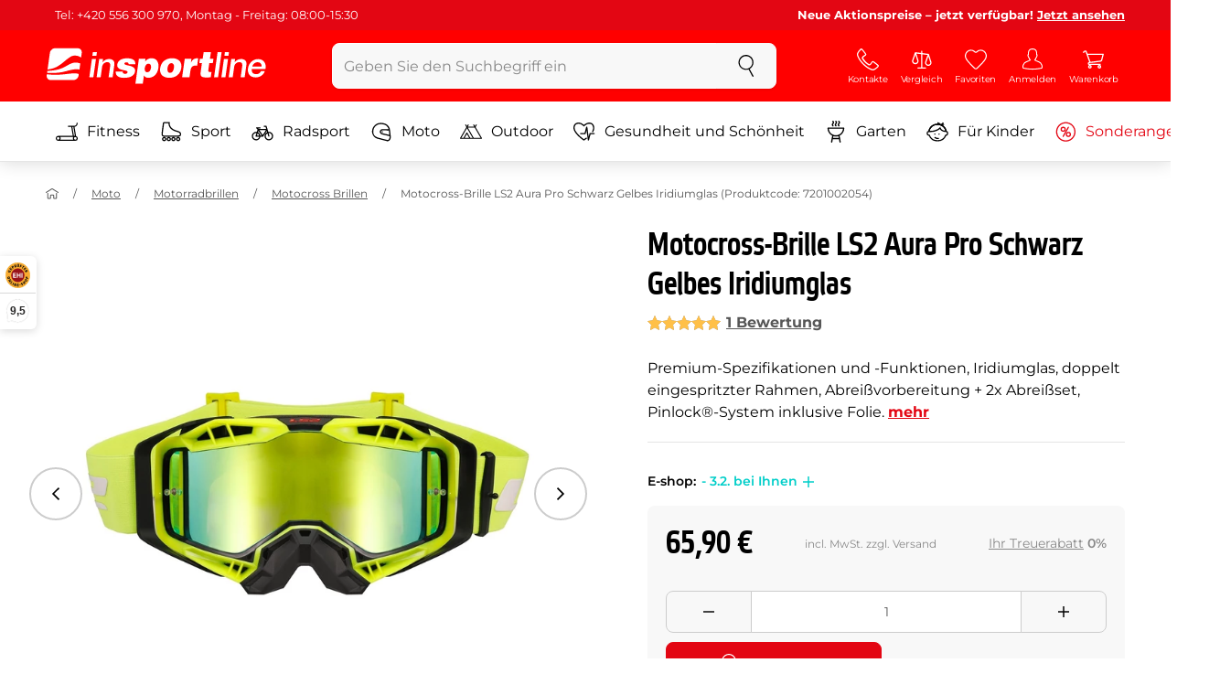

--- FILE ---
content_type: text/html; charset=UTF-8
request_url: https://www.insportline.de/66644/motocross-brille-ls2-aura-pro-schwarz-gelbes-iridiumglas
body_size: 23318
content:
<!DOCTYPE html>
<html lang="de" class="no-js">
<head>
	<base href="/">
	<!-- ostatni -->
	<meta charset="UTF-8">
	<meta name="viewport" content="width=device-width, initial-scale=1.0, minimal-ui, viewport-fit=cover, maximum-scale=1">
	
	<!-- preloading, prefetching -->
	<link rel="preload" href="assets/css/global.css?v=1768837614" as="style" fetchpriority="high">

	<link rel="preload" href="assets/js/jquery.js?v=1768837614" as="script">
	<link rel="preload" href="assets/js/bootstrap.js?v=1768837614" as="script">

	<link rel="preload" href="assets/fonts/montserrat-v24-latin-ext_latin-regular.woff2" as="font" type="font/woff2" crossorigin>
    <link rel="preload" href="assets/fonts/storm_type_foundry_-_etelkanarrowmedium.woff2" as="font" type="font/woff2" crossorigin>
	<!-- // preloading, prefetching -->
	
	<script>
		var customRootUrl = './';
		var customVersion = '?v=1768837614';
		document.documentElement.classList.remove('no-js');
	</script>

	<title>Motocross-Brille LS2 Aura Pro Schwarz Gelbes Iridiumglas - inSPORTline</title>

	<!-- by template -->
	<!-- favicon -->
	<link rel="icon" type="image/png" href="assets/favicons/favicon-96x96.png?v=1768837614" sizes="96x96" />
	<link rel="icon" type="image/svg+xml" href="assets/favicons/favicon.svg?v=1768837614" />
    <link rel="shortcut icon" href="assets/favicons/favicon.ico?v=1768837614" />
    <link rel="apple-touch-icon" sizes="180x180" href="assets/favicons/apple-touch-icon.png?v=1768837614" />
    <meta name="apple-mobile-web-app-title" content="inSPORTline" />
	
	<link rel="manifest" href="assets/favicons/site.webmanifest?v=1768837614">	<meta name="msapplication-TileColor" content="#ffffff">
	<meta name="msapplication-navbutton-color" content="#ffffff">
	<meta name="theme-color" content="#ffffff">
	<meta name="apple-mobile-web-app-status-bar-style" content="#ffffff">

	<!-- facebook -->
	<meta property="og:title" content="Motocross-Brille LS2 Aura Pro Schwarz Gelbes Iridiumglas">
	<meta property="og:description" content="Motocross-Brille LS2 Aura Pro Schwarz Gelbes Iridiumglas - Premium-Spezifikationen und -Funktionen, Iridiumglas, doppelt eingespritzter Rahmen, Abreißvorbereitung + 2x Abreißset, Pinlock®-System inklusive Folie.. Preis: 65,90 € incl. MwSt. zzgl. Versand. Motocross-Brille LS2 Aura Pro Schwarz Gelbes">
	<meta property="og:url" content="https://www.insportline.de/66644/motocross-brille-ls2-aura-pro-schwarz-gelbes-iridiumglas">
	<meta property="og:site_name" content="inSPORTline">
	<meta property="og:type" content="website">
	<meta property="og:image" content="https://www.insportline.de/img484526/1200/633?fill=1">

	<!-- Twitter -->
	<meta name="twitter:card" content="summary">
	<meta name="twitter:title" content="Motocross-Brille LS2 Aura Pro Schwarz Gelbes Iridiumglas">
	<meta name="twitter:description" content="Motocross-Brille LS2 Aura Pro Schwarz Gelbes Iridiumglas - Premium-Spezifikationen und -Funktionen, Iridiumglas, doppelt eingespritzter Rahmen, Abreißvorbereitung + 2x Abreißset, Pinlock®-System inklusive Folie.. Preis: 65,90 € incl. MwSt. zzgl. Versand. Motocross-Brille LS2 Aura Pro Schwarz Gelbes">
	<meta name="twitter:image" content="https://www.insportline.de/img484526/1200/633?fill=1">


	<!-- by legacy -->
	<meta name="format-detection" content="telephone=no">

		<meta name="com.silverpop.brandeddomains" content="www.pages04.net,e-insportline.pl,insportline.cz,insportline.hu,insportline.sk,www.e-insportline.pl,insportline.de,insportline.at,www.insportline.cz,www.insportline.hu,www.insportline.sk,www.insportline.de,www.insportline.at">
	<meta name="com.silverpop.cothost" content="pod4.ibmmarketingcloud.com">
	<link rel="alternate" hreflang="de" href="//www.insportline.de/66644/motocross-brille-ls2-aura-pro-schwarz-gelbes-iridiumglas?module=produkt&product_id=66644&product_url=motocross%2dbrille%2dls2%2daura%2dpro%2dschwarz%2dgelbes%2diridiumglas"><link rel="alternate" hreflang="de-at" href="//www.insportline.at/66644/motocross-brille-ls2-aura-pro-schwarz-gelbes-iridiumglas?module=produkt&product_id=66644&product_url=motocross%2dbrille%2dls2%2daura%2dpro%2dschwarz%2dgelbes%2diridiumglas">	<script>
	var dataLayer = dataLayer || [];

	dataLayer.push({"getSetReff":"v1.0","setDomain":"insportline.de","module":"produkt","uid":"","email":"","user_data":{"email_address":""},"name":"","dealer_group":0,"dev":0,"persoo_ft_search":0,"ecomm_pagetype":"product","ecomm_totalvalue":65.9,"ecomm_prodid":66644,"productid":66644,"productid2":66644,"content_name":"Motocross-Brille LS2 Aura Pro Schwarz Gelbes Iridiumglas","content_category":"motocross Brillen","content_ids":66644,"content_value":65.9,"persoo_item_id":"66644","ecommerce":{"currencyCode":"EUR","detail":{"id":"7201002054","name":"Motocross-Brille LS2 Aura Pro Schwarz Gelbes Iridiumglas","brand":"LS2","category":"motocross Brillen","price":65.9},"items":[{"item_id":"7201002054","item_name":"Motocross-Brille LS2 Aura Pro Schwarz Gelbes Iridiumglas","item_brand":"LS2","item_category":"motocross Brillen","price":65.9}]}});
(function(w,d,s,l,i){w[l]=w[l]||[];w[l].push({'gtm.start':new Date().getTime(),event:'gtm.js'});var f=d.getElementsByTagName(s)[0],j=d.createElement(s),dl=l!='dataLayer'?'&l='+l:'';j.async=true;j.src='//www.googletagmanager.com/gtm.js?id='+i+dl;f.parentNode.insertBefore(j,f);})(window,document,'script','dataLayer','GTM-NXQWNL');

	</script>
		<script type="application/ld+json">
    {
    "@context": "https:\/\/schema.org",
    "@graph": [
        {
            "@type": "Organization",
            "@id": "https:\/\/www.insportline.de#organization",
            "name": "SEVEN SPORT s.r.o.",
            "alternateName": "inSPORTline",
            "legalName": "SEVEN SPORT s.r.o.",
            "url": "https:\/\/www.insportline.de",
            "logo": {
                "@type": "ImageObject",
                "@id": "https:\/\/www.insportline.de#logo",
                "url": "https:\/\/www.insportline.de\/images\/insportline-logo-shadow.png",
                "width": 800,
                "height": 800,
                "caption": "inSPORTline"
            },
            "image": {
                "@id": "https:\/\/www.insportline.de#logo"
            },
            "sameAs": [
                "https:\/\/www.youtube.com\/insportline"
            ]
        },
        {
            "@type": "WebSite",
            "@id": "https:\/\/www.insportline.de#website",
            "url": "https:\/\/www.insportline.de",
            "name": "inSPORTline",
            "publisher": {
                "@id": "https:\/\/www.insportline.de#organization"
            },
            "potentialAction": {
                "@type": "SearchAction",
                "target": "https:\/\/www.insportline.de\/?v={search_term_string}",
                "query-input": "required name=search_term_string"
            }
        },
        {
            "@type": "WebPage",
            "@id": "https:\/\/www.insportline.de\/66644\/motocross-brille-ls2-aura-pro-schwarz-gelbes-iridiumglas",
            "url": "https:\/\/www.insportline.de\/66644\/motocross-brille-ls2-aura-pro-schwarz-gelbes-iridiumglas",
            "inLanguage": "DE",
            "name": "Motocross-Brille LS2 Aura Pro Schwarz Gelbes Iridiumglas - inSPORTline",
            "isPartOf": {
                "@id": "https:\/\/www.insportline.de#website"
            },
            "datePublished": "2024-10-01T00:00:00+02:00",
            "dateModified": "2026-01-21T12:39:25+01:00",
            "description": "Motocross-Brille LS2 Aura Pro Schwarz Gelbes Iridiumglas - Premium-Spezifikationen und -Funktionen, Iridiumglas, doppelt eingespritzter Rahmen, Abrei\u00dfvorbereitung + 2x Abrei\u00dfset, Pinlock\u00ae-System inklusive Folie.. Preis: 65,90 \u20ac incl. MwSt. zzgl. Versand. Motocross-Brille LS2 Aura Pro Schwarz Gelbes",
            "headline": "Motocross-Brille LS2 Aura Pro Schwarz Gelbes Iridiumglas - inSPORTline"
        }
    ]
}	</script>

	<!-- script & function preloading, in order of importance -->
	<script defer src="assets/js/jquery.js?v=1768837614"></script>
	<script defer src="assets/js/bootstrap.js?v=1768837614"></script>
	<script defer src="assets/js/custom.js?v=1768837614"></script>
	<!-- & lazy -->
	<script data-src="assets/js/backend.js?v=1768837614"></script>
	<script data-src="assets/js/swiper.js?v=1768837614"></script>
			<script defer data-src="assets/js/backend_dev_join.js?v=2511212"></script>
		<script data-src="/js/jquery.blockUI.js"></script>
	<script defer>
		function lazyLoadScriptsInOrder(scripts) {
			if (scripts.length === 0) return;

			var script = scripts[0];
			var src = script.getAttribute('data-src');

			if (src) {
				script.setAttribute('defer', '');
				script.setAttribute('src', src);
				script.removeAttribute('data-src');

				script.onload = function() {
					lazyLoadScriptsInOrder(Array.prototype.slice.call(scripts, 1));
				};
			}
			else {
				lazyLoadScriptsInOrder(Array.prototype.slice.call(scripts, 1));
			}
		}

		function initScriptLoading() {
			if (typeof jQuery === 'undefined') {
				setTimeout(initScriptLoading, 100);
				return;
			}

			var scripts = document.querySelectorAll('script[data-src]');

			// Načte skripty při první interakci uživatele
			window.addEventListener('scroll', function() { lazyLoadScriptsInOrder(scripts); }, { once: true });
			window.addEventListener('mousemove', function() { lazyLoadScriptsInOrder(scripts); }, { once: true });
			window.addEventListener('keydown', function() { lazyLoadScriptsInOrder(scripts); }, { once: true });
			window.addEventListener('touchstart', function() { lazyLoadScriptsInOrder(scripts); }, { once: true });
		}

		// Spustí timeout po úplném načtení stránky
		window.addEventListener('load', function() {
			var scripts = document.querySelectorAll('script[data-src]');
			setTimeout(function() { lazyLoadScriptsInOrder(scripts); }, 3000);
		});

		// Zavolat funkci pro inicializaci
		initScriptLoading();
	</script>
	<!-- lazyload stop -->

	<link rel="stylesheet" media="all" href="assets/css/global.css?v=1768837614" />
<link href="https://www.insportline.de/p484526/Motocross-Brille-LS2-Aura-Pro-Schwarz-Gelbes-Iridiumglas.jpg" rel="previewimage" ><link href="https://www.insportline.de/p484526/Motocross-Brille-LS2-Aura-Pro-Schwarz-Gelbes-Iridiumglas.jpg" rel="image_src" ><link href="https://www.insportline.de/66644/motocross-brille-ls2-aura-pro-schwarz-gelbes-iridiumglas" rel="canonical" ><meta name="keywords" content="Motocross Brillen, Snowboard - und Skibrillen, Quad Brillen, Skibrillen, Snowboardbrillen, Motokrosové brýle"><meta name="description" content="Motocross-Brille LS2 Aura Pro Schwarz Gelbes Iridiumglas - Premium-Spezifikationen und -Funktionen, Iridiumglas, doppelt eingespritzter Rahmen, Abreißvorbereitung + 2x Abreißset, Pinlock®-System inklusive Folie.. Preis: 65,90 € incl. MwSt. zzgl. Versand. Motocross-Brille LS2 Aura Pro Schwarz Gelbes"><meta name="robots" content="index, follow"><meta name="facebook-domain-verification" content="wz3vw9qmult2j2wk4s0fibfy6nvp9q"></head>

<body class="d-flex flex-column" id="top">
	<noscript><iframe src="//www.googletagmanager.com/ns.html?id=GTM-NXQWNL"
height="0" width="0" style="display:none;visibility:hidden"></iframe></noscript>	<a href="#main" class="btn btn-primary position-fixed skip-to-main">Zum Hauptinhalt</a> 
	<div class="d-flex flex-column min-vh-100 ">
	<!--  new law  -->
	<div class="newlaw d-none d-lg-block">
	  <div class="container">
		<div class="row row-gutter--4">
		  <div class="col-auto">
			<div class="newlaw__menu">
			  <a href="/Informationen-zu-bestellungen">Tel: +420 556 300 970, Montag - Freitag: 08:00-15:30</a> 
			</div>
		  </div>
			<div class="col">
				<div class="newlaw__text"><b>Neue Aktionspreise – jetzt verfügbar! <a href="/sonderangebote">Jetzt ansehen</a></b></div>
			</div></div>
	  </div>
	</div>	    <!-- main navbar -->
		<div class="d-none d-lg-block pt-1 bg-brand"></div>
		<nav class="navbar navbar--main" id="navigation-main">
			<div class="container">
				<div class="row align-items-center justify-content-between row-gutter--1 row-gutter-md--2">
				<!-- logo -->
					<div class="col-auto">
						<a href="/" class="navbar__logo btn h-auto p-1 mx-n1 m-lg-n1" aria-label="inSPORTline">
							<svg xmlns="http://www.w3.org/2000/svg" viewbox="-779 511 360 60"><path d="M-728 512.1h-36.9c-4.2 0-8.2 3.4-8.8 7.6l-3.8 27.3c12.2-1.5 17.7-5.7 22.9-9.5 5.8-4.3 13.6-12.2 19.3-13.1 5-.8 9.2.5 12.8 3l1.1-7.7c.6-4.2-2.4-7.6-6.6-7.6zm-17.5 28.5c-2.3 1.3-5 2.8-8 4.1-7.4 3.3-16.5 4.3-24.3 4.6l-.4 3.1c3 .2 5.8.3 8.5.3 8.5 0 15.8-1 22.5-2.9 7.3-2.2 13-3.2 17.5-3.2 1.7 0 3.2.2 4.5.5l1.4-10.1c-2.7-.9-5.2-1.4-7.5-1.4-5.2-.1-9.2 2.2-14.2 5zm.2 13.7c-1.6.2-3.3.4-5.1.6-5.2.5-10.1.8-14.6.8-5.9 0-10.4-.5-13.6-1l-.3 2.1c-.6 4.2 2.4 7.6 6.6 7.6h36.9c4.2 0 8.2-3.4 8.8-7.6l.3-2.4c-2.4-.9-4.8-1.1-7.5-1.1-3.3 0-7.1.5-11.5 1zm284.9-24.5c-2 0-3.8.5-5.6 1.4-1.8.9-3.3 2.3-4.5 3.9l-.1-.1.7-5.2h-6.3l-4.2 30h6.6l2.4-17.2c.1-1.1.5-2 .9-3 .5-.9 1.1-1.8 1.8-2.4s1.5-1.2 2.5-1.6c.9-.4 2-.6 3.1-.6 2 0 3.4.5 4.1 1.5.8 1 1.1 2.7.8 5l-2.6 18.3h6.6l2.8-20.1c.5-3.3-.1-5.8-1.8-7.5-1.4-1.6-3.9-2.4-7.2-2.4zm40.2 16.7c.6-2.1.7-4.2.4-6.2-.3-2-.9-3.8-2-5.3-1-1.5-2.4-2.8-4.1-3.7-1.8-.9-3.8-1.4-6.2-1.4-2.2 0-4.3.4-6.2 1.2-1.9.8-3.6 1.9-5 3.3-1.5 1.4-2.6 3-3.6 4.8-.9 1.8-1.5 3.7-1.8 5.8-.3 2.2-.3 4.2.1 6.1.4 1.8 1.1 3.4 2.2 4.7 1.1 1.3 2.5 2.4 4.2 3.1 1.7.7 3.8 1.1 6.1 1.1 1.6 0 3.2-.2 4.8-.7 1.6-.4 3-1.1 4.3-2 1.3-.9 2.5-2 3.5-3.2 1-1.3 1.8-2.7 2.4-4.4h-6.3c-.8 1.7-1.9 2.9-3.2 3.7-1.3.8-2.9 1.2-4.9 1.2-1.4 0-2.6-.2-3.5-.7-.9-.4-1.7-1-2.3-1.8-.6-.7-.9-1.6-1.1-2.6-.2-1-.2-2-.1-3.1h22.3zm-20.4-7.1c.5-.9 1.2-1.6 1.9-2.3.8-.6 1.6-1.1 2.6-1.5 1-.4 2.1-.5 3.2-.5s2.1.2 3 .6c.9.4 1.6.9 2.1 1.6.5.6.9 1.4 1.2 2.3.2.9.3 1.8.3 2.7h-15.5c.3-1.1.7-2.1 1.2-2.9zm-51.8 20.4h6.6l4.3-30h-6.7zm-210.8-41.4l-.8 6.2h6.6l.9-6.2zm26.2 11.4c-2 0-3.8.5-5.6 1.4-1.8.9-3.3 2.3-4.5 3.9l-.1-.1.7-5.2h-6.3l-4.2 30h6.6l2.4-17.2c.1-1.1.5-2 .9-3 .5-.9 1.1-1.8 1.8-2.4.7-.7 1.5-1.2 2.5-1.6.9-.4 2-.6 3.1-.6 2 0 3.3.5 4.1 1.5.8 1 1.1 2.7.8 5l-2.6 18.3h6.6l2.8-20.1c.5-3.3-.1-5.8-1.8-7.5-1.4-1.6-3.9-2.4-7.2-2.4zm-32 30h6.6l4.3-30h-6.7zm210.4-41.4l-5.8 41.4h6.6l5.8-41.4zm12 0l-.8 6.2h6.6l.9-6.2zm-55.7 17.2h-.1l.9-6.2h-11l-4.3 30.4h12.1l1.5-10.5c.9-6.5 3.7-8.8 8.7-8.8.8 0 1.7.2 2.4.3l1.7-12.1c-.5-.1-1-.2-1.5-.2-4.8 0-8.1 2.3-10.4 7.1zm32.8-17.2h-11.9l-1.7 11h-4.5l-1 7h4.3l-1.8 12.7c-1.5 10.5.3 11.6 16.3 10.7l1.2-8.6h-1.9c-3.4 0-3.6-1-3.2-3.8l1.5-11h5.8l1-7h-5.8l1.7-11zm-97.6 10.1c-3.5 0-8.1 1.7-10.3 5.4h-.1l.6-4.5h-10.8l-5.7 40.8h12.1l1.9-13.4c1.7 2.6 3.9 3.9 7.2 3.9 6.8 0 14.8-4.4 16.5-16.3 1.1-8.4-2.2-15.9-11.4-15.9zm-.8 16.1c-.6 4.2-3 6.9-6.2 6.9-3.1 0-4.5-2.9-3.9-7.1.6-4.1 2.9-6.9 5.8-6.9 3.2 0 5 2.2 4.3 7.1zm34.7-16.1c-10.3 0-18.1 5.9-19.6 16.4-1.5 10.4 5.3 15.7 15.1 15.7s18-5.2 19.6-16.4c1.3-9.3-4.4-15.7-15.1-15.7zm3 15.8c-.8 5.7-3.1 8.2-6.4 8.2-3.1 0-4.9-2.5-4.1-8.2.5-3.4 2.3-7.7 6.4-7.7 3.3-.1 4.8 3.3 4.1 7.7zm-77.5-9.1c.9 0 1.8.2 2.3.8.6.5.9 1.2.9 2.2h11c.4-8.1-7.1-9.6-13.8-9.6-6.3 0-14.7 2.3-15.8 10-1.7 11.8 17.5 7.9 16.8 12.8-.3 2.2-2.4 2.7-4.2 2.7-1.2 0-2.2-.4-2.8-.9-.7-.6-1.1-1.6-.9-2.8h-11.5c-.5 8.2 6.9 10.3 13.8 10.3 11.2 0 17-4.3 17.9-10.6 1.6-11.4-18-8.5-17.4-12.8.2-1.5 1.6-2.1 3.7-2.1z"/></svg>
						</a>
					</div>

					<!-- vyhledavani  d-none d-lg-block -->
					<div class="col-lg-4 col-xl-5 d-none d-lg-block" id="elm_search">
						<form method="post" action="/scripts/search.php">
							<div class="input-group shadow-sm rounded">

								<input type="text" class="form-control bg-light border-white" name="search" placeholder="Geben Sie den Suchbegriff ein" aria-label="Geben Sie den Suchbegriff ein" required inputmode="search" autocomplete="off" maxlength="48" data-url="/search/suggest" data-toggle="popover" data-trigger="manual" data-content-selector="#search-results" data-placement="bottom" data-container="#navigation-main" data-custom-class="popover--search-results" data-disable-scroll-onopen="true">
								
								<div class="input-group-append">
									<button class="btn btn-light px-3 px-xl-4" aria-label="suchen">
										<svg class="icon size-md mb-0" aria-hidden="true">
										<use xlink:href="assets/icons.svg#search"/>
										</svg>
									</button>
								</div>
						
							</div>
						</form>
					</div>

					<!-- tlacitka porovnani, muj ucet, do kosiku -->
					<div class="col-auto align-self-stretch d-flex flex-column">
						<div class="d-none d-lg-none flex-column flex-grow-1 js-sticky-after-scroll" id="stickyAfterScroll">
						 
	  <div class="navbar-options" data-scroll-trigger-element="#popis">
	           
			
			<button id="ajaxContentStickyBuy" form="mainProductForm" class="btn btn-sm h-auto btn-white px-2 px-sm-4 font-weight-semibold">
			  <span class="d-sm-none">Warenkorb</span>
			  <span class="d-none d-sm-block">Warenkorb</span>
			</button> 

		<!-- Menu -->
    	<button type="button" class="navbar-options__item btn btn-brand" data-toggle="mobile-navigation" data-target="/catalog/getLevelMenu?parent_id=0">
    		<svg class="icon size-md mb-0 align-self-center toggle-visibility" aria-hidden="true">
    			<use xlink:href="assets/icons.svg#hamburger"/>
    			<use xlink:href="assets/icons.svg#nok"/>
    		</svg>
    		<small class="font-size-xs">Menu</small>
    	</button>
		</div>						</div>
						
        <div class="d-lg-flex flex-column flex-grow-1 js-sticky-before-scroll" id="stickyBeforeScroll">
          <div class="navbar-options">
            <!-- hledat -->
            <button class="navbar-options__item btn d-lg-none" id="sticky-search-trigger" style="opacity: 0">
              <svg class="icon size-md mb-0 align-self-center toggle-visibility" aria-hidden="true">
                <use xlink:href="assets/icons.svg#search"/>
                <use xlink:href="assets/icons.svg#nok"/>
              </svg>
              <small class="font-size-xs">suchen</small>
            </button>
				<!-- kontakty -->
				<button type="button" class="navbar-options__item btn d-none d-md-flex" data-toggle="popover" data-content-selector="#popover-contacts" data-placement="bottom" data-container="#navigation-main" data-custom-class="popover--inavbar" data-disable-scroll-onopen="true">
				  <svg class="icon size-md mb-0 align-self-center toggle-visibility" aria-hidden="true">
					<use xlink:href="assets/icons.svg#phone"/>
					<use xlink:href="assets/icons.svg#nok"/>
				  </svg>
				  <small class="font-size-xs">Kontakte</small>
				</button>
            <!-- porovnani -->
            <button type="button" class="navbar-options__item btn d-none d-md-flex" data-toggle="popover" data-content-selector="#popover-compare" data-placement="bottom" data-container="#navigation-main" data-custom-class="popover--inavbar" data-disable-scroll-onopen="true" id="compare-popover-btn">
              <svg class="icon size-md mb-0 align-self-center toggle-visibility" aria-hidden="true">
                <use xlink:href="assets/icons.svg#porovnani"/>
                <use xlink:href="assets/icons.svg#nok"/>
              </svg>
              <small class="font-size-xs">Vergleich</small>
				</button>

            <!-- favorite -->
            <a href="/favorite" class="navbar-options__item btn">
              <svg class="icon size-md mb-0 align-self-center" aria-hidden="true"><use xlink:href="assets/icons.svg?v=250627#heart"></use></svg>
              	<small class="font-size-xs">Favoriten</small>
            </a>
            
            <!-- muj ucet -->
            <button type="button" class="navbar-options__item btn" data-toggle="popover" data-content-selector="#popover-usermenu" data-placement="bottom" data-container="#navigation-main" data-custom-class="popover--inavbar" data-disable-scroll-onopen="true">
              <svg class="icon size-md mb-0 align-self-center toggle-visibility" aria-hidden="true">
                <use xlink:href="assets/icons.svg#user"/>
                <use xlink:href="assets/icons.svg#nok"/>
              </svg>
              <small class="font-size-xs">Anmelden</small>
            </button>

            <!-- kosik -->
            <a href="/einkaufswagen" class="navbar-options__item btn" id="menuBasketItem">
			<svg class="icon size-md mb-0 align-self-center" aria-hidden="true"><use xlink:href="assets/icons.svg?v=250627#kosik"></use></svg>
            
			<small class="font-size-xs">Warenkorb</small>
		</a>

			<!-- Menu -->
			<button type="button" class="navbar-options__item btn d-xl-none" data-toggle="mobile-navigation" data-target="/catalog/getLevelMenu?parent_id=0">
				<svg class="icon size-md mb-0 align-self-center toggle-visibility" aria-hidden="true">
					<use xlink:href="assets/icons.svg#hamburger"/>
					<use xlink:href="assets/icons.svg#nok"/>
				</svg>
				<small class="font-size-xs">Menu</small>
			</button>
		  </div>
		</div>					</div>
				</div>
			</div>
		</nav>
		<div class="d-none d-lg-block pt-1 bg-brand"></div>
		
		<div class="sticky-search bg-light d-lg-none" id="sticky-search">
			<div class="position-sticky top-0 py-1 bg-light zindex-2">
				<div class="container">
					
						<form class="row no-gutters flex-nowrap" method="post" action="/scripts/search.php">
							<div class="col pr-1">
								<input type="text" class="form-control bg-white border-white shadow-sm" name="search" placeholder="Geben Sie den Suchbegriff ein" aria-label="Geben Sie den Suchbegriff ein" required inputmode="search" autocomplete="off" maxlength="48" data-url="/search/suggest" data-toggle="popover" data-trigger="manual" data-content-selector="#search-results" data-placement="bottom" data-container="#sticky-search" data-custom-class="popover--search-results" data-disable-scroll-onopen="true">
							</div>
							<div class="col-auto d-flex flex-column">
								<button class="btn flex-column py-0 px-1 h-auto flex-grow-1 justify-content-around">
									<svg class="icon size-md mb-0" aria-hidden="true">
										<use xlink:href="assets/icons.svg#search"/>
									</svg>
									<small class="font-size-xs">suchen</small>
								</button>
							</div>
							<div class="col-auto d-none flex-column" id="sticky-search-close">
								<button type="button" class="btn flex-column py-0 px-1 h-auto flex-grow-1 justify-content-around">
									<svg class="icon size-md mb-0" aria-hidden="true">
										<use xlink:href="assets/icons.svg#nok"/>
									</svg>
									<small class="font-size-xs">Schließen</small>
								</button>
							</div>
						</form>
					
				</div>
			</div>
		</div>

<!-- menu navbar -->
				  <nav class="navbar navbar--menu mobile-navigation collapse d-xl-block" id="navigation-menu">
					<div class="menu navbar__inner" data-full-menu-ajax-url="/catalog/getFullMenu?clear_cache=0">
					  <div class="container px-0 px-sm-3">
						<ul class="list-unstyled d-flex flex-column flex-lg-row mb-0 py-lg-1" id="menu-navigation">
						  <li class="flex-grow-1">
							<div class="row no-gutters position-relative">
							  <div class="col">
								<a href="https://www.insportline.de/fitness" class="btn w-100 justify-content-start justify-content-lg-center px-3 px-sm-2 py-3 py-lg-1 text-left text-nowrap">
								  <svg class="icon size-md mr-3 mr-sm-2 my-n1" aria-hidden="true"><use xlink:href="assets/icons.svg?v=250627#fitness"></use></svg> 
								  Fitness 
								</a>
							  </div>
							</div>
						  </li>
						  <li class="flex-grow-1">
							<div class="row no-gutters position-relative">
							  <div class="col">
								<a href="https://www.insportline.de/sport" class="btn w-100 justify-content-start justify-content-lg-center px-3 px-sm-2 py-3 py-lg-1 text-left text-nowrap">
								  <svg class="icon size-md mr-3 mr-sm-2 my-n1" aria-hidden="true"><use xlink:href="assets/icons.svg?v=250627#brusle"></use></svg> 
								  Sport 
								</a>
							  </div>
							</div>
						  </li>
						  <li class="flex-grow-1">
							<div class="row no-gutters position-relative">
							  <div class="col">
								<a href="https://www.insportline.de/radsport" class="btn w-100 justify-content-start justify-content-lg-center px-3 px-sm-2 py-3 py-lg-1 text-left text-nowrap">
								  <svg class="icon size-md mr-3 mr-sm-2 my-n1" aria-hidden="true"><use xlink:href="assets/icons.svg?v=250627#kolo"></use></svg> 
								  Radsport 
								</a>
							  </div>
							</div>
						  </li>
						  <li class="flex-grow-1">
							<div class="row no-gutters position-relative">
							  <div class="col">
								<a href="https://www.insportline.de/moto" class="btn w-100 justify-content-start justify-content-lg-center px-3 px-sm-2 py-3 py-lg-1 text-left text-nowrap">
								  <svg class="icon size-md mr-3 mr-sm-2 my-n1" aria-hidden="true"><use xlink:href="assets/icons.svg?v=250627#moto-helmy"></use></svg> 
								  Moto 
								</a>
							  </div>
							</div>
						  </li>
						  <li class="flex-grow-1">
							<div class="row no-gutters position-relative">
							  <div class="col">
								<a href="https://www.insportline.de/Outdoor" class="btn w-100 justify-content-start justify-content-lg-center px-3 px-sm-2 py-3 py-lg-1 text-left text-nowrap">
								  <svg class="icon size-md mr-3 mr-sm-2 my-n1" aria-hidden="true"><use xlink:href="assets/icons.svg?v=250627#outdoor"></use></svg> 
								  Outdoor 
								</a>
							  </div>
							</div>
						  </li>
						  <li class="flex-grow-1">
							<div class="row no-gutters position-relative">
							  <div class="col">
								<a href="https://www.insportline.de/gesundheit-und-schoenheit" class="btn w-100 justify-content-start justify-content-lg-center px-3 px-sm-2 py-3 py-lg-1 text-left text-nowrap">
								  <svg class="icon size-md mr-3 mr-sm-2 my-n1" aria-hidden="true"><use xlink:href="assets/icons.svg?v=250627#zdravi-a-krasa"></use></svg> 
								  Gesundheit und Schönheit 
								</a>
							  </div>
							</div>
						  </li>
						  <li class="flex-grow-1">
							<div class="row no-gutters position-relative">
							  <div class="col">
								<a href="https://www.insportline.de/garten" class="btn w-100 justify-content-start justify-content-lg-center px-3 px-sm-2 py-3 py-lg-1 text-left text-nowrap">
								  <svg class="icon size-md mr-3 mr-sm-2 my-n1" aria-hidden="true"><use xlink:href="assets/icons.svg?v=250627#gril2"></use></svg> 
								  Garten 
								</a>
							  </div>
							</div>
						  </li>
						  <li class="flex-grow-1">
							<div class="row no-gutters position-relative">
							  <div class="col">
								<a href="https://www.insportline.de/fuer-kinder" class="btn w-100 justify-content-start justify-content-lg-center px-3 px-sm-2 py-3 py-lg-1 text-left text-nowrap">
								  <svg class="icon size-md mr-3 mr-sm-2 my-n1" aria-hidden="true"><use xlink:href="assets/icons.svg?v=250627#kids"></use></svg> 
								  Für Kinder 
								</a>
							  </div>
							</div>
						  </li>
						  <li class="flex-grow-1">
							<div class="row no-gutters position-relative">
							  <div class="col">
								<a href="https://www.insportline.de/sonderangebote" class="btn w-100 justify-content-start justify-content-lg-center px-3 px-sm-2 py-3 py-lg-1 text-left text-nowrap text-danger">
								  <svg class="icon size-md mr-3 mr-sm-2 my-n1" aria-hidden="true"><use xlink:href="assets/icons.svg?v=250627#akce"></use></svg> 
								  Sonderangebote 
								</a>
							  </div>
							</div>
						  </li>
						</ul>
					  </div>
					</div>
				  </nav><!-- popover contacts -->
		<nav class="d-none">
			<div class="menu menu--permastyle" id="popover-contacts">
				<div class="container px-0 px-sm-3 px-lg-0">
					<ul class="list-unstyled d-flex flex-column mb-0">
						<li class="flex-grow-1">
							<div class="row no-gutters position-relative">
								<div class="col">
									<a href="https://www.insportline.de/kontaktdaten" class="btn btn-white w-100 justify-content-start px-3 px-sm-2 py-3 px-lg-3 text-left">
										<div class="position-relative mr-3 mr-sm-2 my-n1">
											<svg class="icon size-md" aria-hidden="true"><use xlink:href="assets/icons.svg?v=250627#phone"></use></svg>
										</div>
										Kontakte
									</a>
								</div>
							</div>
						</li>
		
					</ul>
				</div>
			</div>
		</nav>
		<!-- popover compare --><div class="d-none" id="popover-compare-wrapper">
		<div class="container py-3" id="popover-compare">
			<p class="h5">Produkte im Vergle</p>
			<table class="table border-bottom">
		
				</table>
		
		</div>
		</div><!-- popover usermenu -->
		<nav class="d-none">
			<div class="menu menu--permastyle" id="popover-usermenu">
				<div class="container px-0 px-sm-3 px-lg-0">
					<ul class="list-unstyled d-flex flex-column mb-0">
						
				<li class="flex-grow-1">
					<div class="row no-gutters position-relative">
						<div class="col">
							<a href="/login"
								class="btn btn-white w-100 justify-content-start px-3 px-sm-2 py-3 px-lg-3 text-left">
								<div class="position-relative mr-3 mr-sm-2 my-n1">
									<svg class="icon size-md" aria-hidden="true"><use xlink:href="assets/icons.svg?v=250627#user"></use></svg>
								</div>
								Mein Account
							</a>
						</div>
						<div class="col-auto d-flex flex-column justify-content-center px-3 px-sm-2 position-static">
							<a href="/login" class="btn btn-sm btn-outline-primary h-auto py-1 px-2 stretched-link rounded-sm border">
								<small class="text-dark font-weight-semibold">Einloggen</small>
							</a>
						</div>
					</div>
				</li>
			<li class="flex-grow-1 d-sm-none">
				<div class="row no-gutters position-relative">
					<div class="col">
						<a href="/einkaufswagen" class="btn btn-white w-100 justify-content-start px-3 px-sm-2 py-3 px-lg-3 text-left">
							<div class="position-relative mr-3 mr-sm-2 my-n1">
								<svg class="icon size-md" aria-hidden="true"><use xlink:href="assets/icons.svg?v=250627#kosik"></use></svg> 
							</div>
						Warenkorb - Ihr Warenkorb ist leer 
						</a>
					</div>
				</div>
			</li>
		
		<li class="flex-grow-1 d-md-none">
			<div class="row no-gutters position-relative">
				<div class="col">
					<a href="#" id="button-menu-compare" class="btn btn-white w-100 justify-content-start px-3 px-sm-2 py-3 px-lg-3 text-left">
						<div class="position-relative mr-3 mr-sm-2 my-n1">
							<svg class="icon size-md" aria-hidden="true"><use xlink:href="assets/icons.svg?v=250627#alternatives"></use></svg>
						</div>
						<span>
						  Vergleich ( 0 )
						</span>
					</a>
				</div>
				<div class="col-auto d-flex flex-column position-static">
					<button class="btn btn-white px-3 px-sm-2 align-self-stretch flex-shrink-0 flex-grow-1 stretched-link rounded-0" type="button" data-toggle="collapse" data-target="#menu-compare" aria-expanded="false" aria-controls="menu-compare" aria-label="Anzeigen oder verbergen Sie die Elemente">
						<svg class="icon size-md p-1 toggle-visibility" aria-hidden="true">
							<use xlink:href="assets/icons.svg#plus"/>
							<use xlink:href="assets/icons.svg#minus"/>
						</svg>
					</button>
				</div>
			</div>
			<div class="collapse" id="menu-compare" data-parent="#popover-usermenu"></div> 
		</li>
		
		<li class="flex-grow-1">
			<div class="row no-gutters position-relative">
				<div class="col align-self-center">
					<a href="#" class="btn btn-white w-100 justify-content-start px-3 px-sm-2 py-3 px-lg-3 text-left">
						<div class="position-relative mr-3 mr-sm-2 my-n1">
						  <svg class="icon size-md" aria-hidden="true"><use xlink:href="assets/icons.svg?v=250627#chat"></use></svg> 
						</div>
					Deutschland
					</a>
				</div>
				<div class="col-auto d-flex flex-column position-static">
					<button class="btn btn-white px-3 px-sm-2 align-self-stretch flex-shrink-0 flex-grow-1 stretched-link rounded-0" type="button" data-toggle="collapse" data-target="#menu-jazyk" aria-expanded="false" aria-controls="menu-jazyk" aria-label="Zobrazit nebo schovat jazyky">
						<svg class="icon size-md p-1 toggle-visibility" aria-hidden="true">
							<use xlink:href="assets/icons.svg#plus"/>
							<use xlink:href="assets/icons.svg#minus"/>
						</svg>
					</button>
				</div>
			</div>
			<div class="collapse" id="menu-jazyk" data-parent="#popover-usermenu">
				<div class="container px-0">
					<ul class="list-unstyled">				
						<li>
							<a href="https://www.insportline.cz" rel="nofollow" class="btn btn-white w-100 justify-content-between px-3 px-sm-2 py-3 text-left">
							Česko 
							 
							</a>
						</li>				
						<li>
							<a href="https://www.insportline.sk" rel="nofollow" class="btn btn-white w-100 justify-content-between px-3 px-sm-2 py-3 text-left">
							Slovensko 
							 
							</a>
						</li>				
						<li>
							<a href="https://www.insportline.de" rel="nofollow" class="btn btn-white w-100 justify-content-between px-3 px-sm-2 py-3 text-left">
							Deutschland 
							<svg class="icon size-md ml-2 my-n1 text-success" aria-hidden="true"><use xlink:href="assets/icons.svg?v=250627#circle-ok"></use></svg> 
							</a>
						</li>				
						<li>
							<a href="https://www.insportline.at" rel="nofollow" class="btn btn-white w-100 justify-content-between px-3 px-sm-2 py-3 text-left">
							Österreich 
							 
							</a>
						</li>				
						<li>
							<a href="https://www.insportline.hu" rel="nofollow" class="btn btn-white w-100 justify-content-between px-3 px-sm-2 py-3 text-left">
							Magyarország 
							 
							</a>
						</li>				
						<li>
							<a href="https://www.insportline.bg" rel="nofollow" class="btn btn-white w-100 justify-content-between px-3 px-sm-2 py-3 text-left">
							България 
							 
							</a>
						</li>				
						<li>
							<a href="https://www.insportline.si" rel="nofollow" class="btn btn-white w-100 justify-content-between px-3 px-sm-2 py-3 text-left">
							Slovenija 
							 
							</a>
						</li>				
						<li>
							<a href="https://www.insportline.ro" rel="nofollow" class="btn btn-white w-100 justify-content-between px-3 px-sm-2 py-3 text-left">
							România 
							 
							</a>
						</li>				
						<li>
							<a href="https://www.e-insportline.pl" rel="nofollow" class="btn btn-white w-100 justify-content-between px-3 px-sm-2 py-3 text-left">
							Polska 
							 
							</a>
						</li>				
						<li>
							<a href="https://www.insportline.eu" rel="nofollow" class="btn btn-white w-100 justify-content-between px-3 px-sm-2 py-3 text-left">
							Europe 
							 
							</a>
						</li> 
					</ul>
				</div>
			</div>
		</li>
		
					</ul>
				</div>
			</div>
		</nav>
			<div class="navbar navbar--shadow"></div>
		
	<div class="d-none">
	  <div class="container py-lg-5 py-xl-6" id="search-results">
		<div class="row" id="persoo-sticky-search"></div>
	  </div>
	</div>
	
	<main class="flex-grow-1 d-flex flex-column" id="main">
	
<!-- breadcrumb -->

		<nav class="my-1 mt-sm-2 mt-lg-3" aria-label="Breadcrumb-Navigation" id="breadcrumb">
		  <div class="container">
			<div class="position-relative">
			  <div class="breadcrumb__shadow breadcrumb__shadow--start invisible"></div>
			  <ol class="breadcrumb pb-2 flex-nowrap flex-lg-wrap text-nowrap small">
			    <li class="breadcrumb-item flex-shrink-0 d-flex">
				  <a href="/" class="d-flex align-items-center py-2 flex-shrink-0" aria-label="Nach Hause">
					<svg class="icon h6 mb-0" aria-hidden="true"><use xlink:href="assets/icons.svg?v=250627#home"></use></svg>
				  </a>
			    </li>
				<li class="breadcrumb-item flex-shrink-0"><a href="/moto" class="d-inline-block py-2">Moto</a>
				</li>
				<li class="breadcrumb-item flex-shrink-0"><a href="/motorradbrillen" class="d-inline-block py-2">Motorradbrillen</a>
				</li>
				<li class="breadcrumb-item flex-shrink-0"><a href="/motocross-brillen" class="d-inline-block py-2">Motocross Brillen</a>
				</li>
				<li class="breadcrumb-item flex-shrink-0 py-2 active d-none d-lg-block" aria-current="page">Motocross-Brille LS2 Aura Pro Schwarz Gelbes Iridiumglas (Produktcode: 7201002054)
				</li>
				<li class="breadcrumb-item flex-shrink-0 py-2 active d-lg-none">
				  IN: 7201002054
				</li>
			  </ol>
			  <div class="breadcrumb__shadow breadcrumb__shadow--end"></div>
			</div>
		  </div>
		  <!-- mikrodata breadcrumbu -->
		  <script type="application/ld+json">{
    "@context": "https:\/\/schema.org",
    "@type": "BreadcrumbList",
    "itemListElement": [
        {
            "@type": "ListItem",
            "position": 1,
            "item": {
                "@id": "https:\/\/www.insportline.de\/",
                "name": "inSPORTline"
            }
        },
        {
            "@type": "ListItem",
            "position": 2,
            "item": {
                "@id": "https:\/\/www.insportline.de\/moto",
                "name": "Moto"
            }
        },
        {
            "@type": "ListItem",
            "position": 3,
            "item": {
                "@id": "https:\/\/www.insportline.de\/motorradbrillen",
                "name": "Motorradbrillen"
            }
        },
        {
            "@type": "ListItem",
            "position": 4,
            "item": {
                "@id": "https:\/\/www.insportline.de\/motocross-brillen",
                "name": "Motocross Brillen"
            }
        },
        {
            "@type": "ListItem",
            "position": 5,
            "item": {
                "@id": "https:\/\/www.insportline.de\/66644\/motocross-brille-ls2-aura-pro-schwarz-gelbes-iridiumglas",
                "name": "Motocross-Brille LS2 Aura Pro Schwarz Gelbes Iridiumglas (Product code: 7201002054)"
            }
        }
    ]
} 
		  </script>
		</nav>
	
	  <!-- galerie, popis produktu, pridat do kosiku -->
	  <section class="mb-sm-4 pb-1">
		<div class="container clearfix">   
		  <div class="row d-md-block justify-content-center clearfix ">

			<div class="col-12 col-lg-7 col-xl-6 float-right"> 
			  <div class="pl-xl-5 ml-xl-4 mb-md-2 mb-lg-0 text-center text-sm-left"> 
				<!-- hlavni napis --> 
				<h1 id="ajaxContentH1" data-primaryCat="Motocross Brillen" data-currency="EUR">Motocross-Brille LS2 Aura Pro Schwarz Gelbes Iridiumglas</h1>
				<!-- hodnoceni -->
				
		<div class="d-flex align-items-center justify-content-center justify-content-sm-start mb-2 mb-md-4 pb-lg-1">
          <div class="rating mr-1">
		    
                  <svg class="icon text-muted" aria-hidden="true"><use xlink:href="assets/icons.svg?v=250627#rating-empty"></use></svg>
		  <div class="rating__inner" style="width: 100%">
                    <svg class="icon text-warning" aria-hidden="true"><use xlink:href="assets/icons.svg?v=250627#rating-filled"></use></svg>
                  </div> 
		  </div>
		  <a href="#reference" class="font-weight-bold text-dark">1 Bewertung</a>
        </div>				<!-- kratky popisek -->
				
		    <p class="mt-2 mt-md-4 mb-0">Premium-Spezifikationen und -Funktionen, Iridiumglas, doppelt eingespritzter Rahmen, Abreißvorbereitung + 2x Abreißset, Pinlock®-System inklusive Folie. <a href="#popis"><strong>mehr </strong></a>      
		    </p> 		
                <!-- tagy -->
				<div class="mt-2 d-xl-none">
				  <ul class="list-unstyled no-gutters row mb-0 mt-n1 ml-n1"> 
                  </ul>
				</div>			  </div>
			</div>


			<div class="col-sm-11 col-md-6 col-lg-5 col-xl-6 float-left product-detail-gallery"> 
			  <div class="hero-gallery position-relative pt-lg-1" id="js-hero-gallery-disable"> 
				<!-- tagy + do oblibenych(mobile) -->
				<div class="position-absolute zindex-2 pt-lg-1 w-100 d-flex justify-content-between align-items-start">
					 		
                <!-- tagy -->
				<div class="d-none d-xl-block w-100">
				  <ul class="list-unstyled no-gutters row mb-0 mt-n1 ml-n1"> 
                  </ul>
				</div>				</div>
				<div class="pt-3 pt-xl-2 px-3 px-md-0 p-xl-6">
				  <!-- hlavni carousel  -->
				  <div class="position-relative mb-3 mb-md-6">
					<div id="hero-carousel" class="swiper" data-swiper="hero" data-text-photo="Foto" data-text-user-photo="Kundenfotos">
					  <ul class="swiper-wrapper list-unstyled p-0 mb-0">
						 
				<li class="swiper-slide active">
				  <button type="button" class="btn h-auto p-0 embed-responsive embed-responsive-1by1 mb-0 border-0" data-fancybox="hlavni-obrazek" data-src="https://www.insportline.de/upload/product/640x640/7201002054p_01.jpg.webp" data-srcset="https://www.insportline.de/upload/product/320x320/7201002054p_01.jpg.webp 320w, https://www.insportline.de/upload/product/640x640/7201002054p_01.jpg.webp 640w, https://www.insportline.de/p484526/Motocross-Brille-LS2-Aura-Pro-Schwarz-Gelbes-Iridiumglas.jpg 641w">
					<img data-sizes="auto" src="https://www.insportline.de/upload/product/320x320/7201002054p_01.jpg.webp" data-src="https://www.insportline.de/upload/product/640x640/7201002054p_01.jpg.webp" class="embed-responsive-item image-cover rounded lazyload blur-up" alt="Motocross-Brille LS2 Aura Pro Schwarz Gelbes Iridiumglas" data-srcset="https://www.insportline.de/upload/product/320x320/7201002054p_01.jpg.webp 320w, https://www.insportline.de/upload/product/640x640/7201002054p_01.jpg.webp 640w">
					<noscript>
					  <img src="https://www.insportline.de/upload/product/640x640/7201002054p_01.jpg.webp" class="embed-responsive-item image-cover rounded" alt="Motocross-Brille LS2 Aura Pro Schwarz Gelbes Iridiumglas">
					</noscript>
				  </button>
				</li>
				<li class="swiper-slide">
				  <div class="position-relative">
					<div class="position-absolute w-100 h-100 d-flex align-items-center justify-content-center zindex-1">
					  <button class="btn btn-danger h-auto p-5 stretched-link rounded-circle shadow-video" aria-label="Video abspielen" data-fancybox="hlavni-obrazek" data-src="https://www.youtube.com/embed/JRQidrDzVSE?autoplay=1" data-thumb="https://img.youtube.com/vi/JRQidrDzVSE/default.jpg">
						<svg class="icon h4 mb-0" aria-hidden="true"><use xlink:href="assets/icons.svg?v=250627#play"></use></svg>
					  </button>
					</div>
					<figure class="embed-responsive embed-responsive-1by1 mb-0 rounded">
					  <img src="https://img.youtube.com/vi/JRQidrDzVSE/default.jpg" data-src="https://img.youtube.com/vi/JRQidrDzVSE/default.jpg" data-srcset="https://img.youtube.com/vi/JRQidrDzVSE/default.jpg 120w,https://img.youtube.com/vi/JRQidrDzVSE/mqdefault.jpg 320w,https://img.youtube.com/vi/JRQidrDzVSE/hqdefault.jpg 480w,https://img.youtube.com/vi/JRQidrDzVSE/sddefault.jpg 640w,https://img.youtube.com/vi/JRQidrDzVSE/maxresdefault.jpg 1280w," class="embed-responsive-item image-cover lazyload blur-up" data-sizes="auto" alt="Video">
                  <noscript>
                    <img src="https://img.youtube.com/vi/JRQidrDzVSE/default.jpg" class="embed-responsive-item image-cover" alt="Video">
                  </noscript>
					</figure>
				  </div>
				</li> 
				<li class="swiper-slide">
				  <button type="button" class="btn h-auto p-0 embed-responsive embed-responsive-1by1 mb-0 border-0" data-fancybox="hlavni-obrazek" data-src="https://www.insportline.de/upload/product/640x640/4dd96681fc-ls2-goggle-aura_01.jpg.webp" data-srcset="https://www.insportline.de/upload/product/320x320/4dd96681fc-ls2-goggle-aura_01.jpg.webp 320w, https://www.insportline.de/upload/product/640x640/4dd96681fc-ls2-goggle-aura_01.jpg.webp 640w, https://www.insportline.de/p484528/Motocross-Brille-LS2-Aura-Pro-Schwarz-Gelbes-Iridiumglas.jpg 641w">
					<img data-sizes="auto" src="https://www.insportline.de/upload/product/320x320/4dd96681fc-ls2-goggle-aura_01.jpg.webp" data-src="https://www.insportline.de/upload/product/640x640/4dd96681fc-ls2-goggle-aura_01.jpg.webp" class="embed-responsive-item image-cover rounded lazyload blur-up" alt="Motocross-Brille LS2 Aura Pro Schwarz Gelbes Iridiumglas" data-srcset="https://www.insportline.de/upload/product/320x320/4dd96681fc-ls2-goggle-aura_01.jpg.webp 320w, https://www.insportline.de/upload/product/640x640/4dd96681fc-ls2-goggle-aura_01.jpg.webp 640w">
					<noscript>
					  <img src="https://www.insportline.de/upload/product/640x640/4dd96681fc-ls2-goggle-aura_01.jpg.webp" class="embed-responsive-item image-cover rounded" alt="Motocross-Brille LS2 Aura Pro Schwarz Gelbes Iridiumglas">
					</noscript>
				  </button>
				</li>					  </ul>
					</div>
					 
		<!-- tlacitka karouselu -->
		<div class="d-none d-none d-lg-block">
		  <button class="btn btn-white h-auto p-4 rounded-circle text-reset border-primary border-width-2" data-swiper-id="hero-carousel" data-slide="prev">
			<span class="sr-only">vorhergehend</span>
			<svg class="icon h6 mb-0" aria-hidden="true"><use xlink:href="assets/icons.svg?v=250627#chevron-left"></use></svg>
		  </button>
		  <button class="btn btn-white h-auto p-4 rounded-circle text-reset border-primary border-width-2" data-swiper-id="hero-carousel" data-slide="next">
			<span class="sr-only">Folgend</span>
			<svg class="icon h6 mb-0" aria-hidden="true"><use xlink:href="assets/icons.svg?v=250627#chevron-right"></use></svg>
		  </button>
		</div>					
				  </div>

				  <!-- pagination hlavniho carouselu -->
				  <ul class="hero-gallery__indicators row no-gutters mx-n1 mr-md-0 ml-lg-n2 ml-xl-n4 mt-md-n2 mb-1 justify-content-center list-unstyled">
					   
				  <li class="col-auto col-md-2 p-1 pr-md-0 pl-lg-2 pl-xl-4 pt-md-2 d-flex flex-column ">
                    <button aria-label="Verschieben Sie die Hauptgalerie an Position Nummer 0" type="button" data-slide-to="0" data-pagination-of="hero-carousel" data-class-active="active btn-danger" data-class-inactive="btn-light" class="d-none d-md-block btn h-auto p-0 embed-responsive embed-responsive-1by1 btn-danger active">
                      <img src="https://www.insportline.de/upload/product/80x80/7201002054p_01.jpg.webp" data-src="https://www.insportline.de/upload/product/80x80/7201002054p_01.jpg.webp" class="embed-responsive-item image-cover rounded lazyload blur-up" alt="Motocross-Brille LS2 Aura Pro Schwarz Gelbes Iridiumglas">
                      <noscript>
						<img src="https://www.insportline.de/upload/product/80x80/7201002054p_01.jpg.webp" class="embed-responsive-item image-cover rounded" alt="Motocross-Brille LS2 Aura Pro Schwarz Gelbes Iridiumglas">
                      </noscript>
                    </button>
                    <button aria-label="Verschieben Sie die Hauptgalerie an Position Nummer 0" type="button" data-slide-to="0" data-pagination-of="hero-carousel" data-class-active="active btn-danger" data-class-inactive="btn-primary" class="d-md-none btn h-auto p-0 btn-danger active">
                    </button>
                  </li> 
				  <li class="col-auto col-md-2 p-1 pr-md-0 pl-lg-2 pl-xl-4 pt-md-2 d-flex flex-column">
                    <button aria-label="Verschieben Sie die Hauptgalerie an Position Nummer 1" type="button" data-slide-to="1" data-class-active="active btn-danger" data-class-inactive="btn-light" data-pagination-of="hero-carousel" class="d-none d-md-block btn h-auto p-0 embed-responsive embed-responsive-1by1 btn-light">
                      <img data-sizes="auto" src="[data-uri]" data-src="https://img.youtube.com/vi/JRQidrDzVSE/default.jpg" class="embed-responsive-item image-cover rounded lazyload blur-up" alt="Video">
                      <noscript>
                        <img src="https://img.youtube.com/vi/JRQidrDzVSE/default.jpg" class="embed-responsive-item image-cover rounded" alt="Video">
                      </noscript>
                      <span class="position-absolute-center d-flex bg-danger p-2 rounded-circle">
                        <svg class="icon small text-white" aria-hidden="true"><use xlink:href="assets/icons.svg?v=250627#play"></use></svg>
                      </span>
                    </button>
                    <button aria-label="Verschieben Sie die Hauptgalerie an Position Nummer 1" type="button" data-slide-to="1" data-class-active="active btn-danger" data-class-inactive="btn-primary" data-pagination-of="hero-carousel" class="d-md-none btn h-auto p-0 btn-primary stretched-link">
                      <svg class="icon small position-absolute-center" aria-hidden="true"><use xlink:href="assets/icons.svg?v=250627#play"></use></svg>
                    </button>
                  </li> 
				  <li class="col-auto col-md-2 p-1 pr-md-0 pl-lg-2 pl-xl-4 pt-md-2 d-flex flex-column ">
                    <button aria-label="Verschieben Sie die Hauptgalerie an Position Nummer 2" type="button" data-slide-to="2" data-pagination-of="hero-carousel" data-class-active="active btn-danger" data-class-inactive="btn-light" class="d-none d-md-block btn h-auto p-0 embed-responsive embed-responsive-1by1 btn-light">
                      <img src="https://www.insportline.de/upload/product/80x80/4dd96681fc-ls2-goggle-aura_01.jpg.webp" data-src="https://www.insportline.de/upload/product/80x80/4dd96681fc-ls2-goggle-aura_01.jpg.webp" class="embed-responsive-item image-cover rounded lazyload blur-up" alt="Motocross-Brille LS2 Aura Pro Schwarz Gelbes Iridiumglas">
                      <noscript>
						<img src="https://www.insportline.de/upload/product/80x80/4dd96681fc-ls2-goggle-aura_01.jpg.webp" class="embed-responsive-item image-cover rounded" alt="Motocross-Brille LS2 Aura Pro Schwarz Gelbes Iridiumglas">
                      </noscript>
                    </button>
                    <button aria-label="Verschieben Sie die Hauptgalerie an Position Nummer 2" type="button" data-slide-to="2" data-pagination-of="hero-carousel" data-class-active="active btn-danger" data-class-inactive="btn-primary" class="d-md-none btn h-auto p-0  btn-primary stretched-link">
                    </button>
                  </li>		
				  </ul>
				</div>
			  </div>
			</div>

			
						
			<div class="col-md-6 col-lg-7 col-xl-6 float-right"> 
			  <div class="arrow-separator mt-2 mx-n3 mx-sm-0 mb-4 d-md-none border-primary"></div>
			  <div class="pl-xl-5 ml-xl-4">
				<div class="h6 font-family-base font-weight-normal line-height-base text-center text-md-left">
				  <!-- oddelovac -->
				  <hr class="mt-4 mb-5 d-none d-lg-block">
				  
				  				  <!-- barvy a velikosti -->
				  
		<div class="row" id="ajaxContentAttributesPreview"> 
	    </div>
	  <div  id="ajaxContentAvailability"> 
		<div class="position-relative">
		<!-- dostupnost -->
		                    
		  <p class="d-flex align-items-center font-weight-semibold">
                     <span class="d-none d-sm-inline">E-shop: </span>
				<span class="d-block pl-0 pl-sm-1 text-success"> - 3.2. bei Ihnen</span>
				
						<a href="#"
						  role="button"
						  data-target=".collapse-avaliability"
						  data-toggle="collapse"
						  aria-expanded="false"
						  aria-controls="dostupnost-podrobne dostupnost-prodejny"
						  class="d-inline-flex align-items-center text-success stretched-link"
						>
						  <svg class="icon small toggle-visibility ml-1" aria-hidden="true">
							<g class="fill-current-color">
							  <use xlink:href="assets/icons.svg#plus"/>
							</g>
							<g class="fill-current-color">
							  <use xlink:href="assets/icons.svg#minus"/>
							</g>
						  </svg>
				</a>  
                  </p> 
		   
        </div>
		<!-- objednejte do, zitra u vas -->
        <div class="collapse collapse-avaliability" id="dostupnost-podrobne">
          <div class="pb-3 pt-1"> 
            <!-- dostupnost v prodejnach -->
			 
          </div>
        </div><!-- //h6 -->
	  </div>		
				  <!-- cena, do kosiku, .. -->
				  <form action="/scripts/intobasket.php" method="post"  class="needs-validation js-cart-popup" novalidate id="mainProductForm" name="frm_intobasket">
					<div class="arrow-separator mx-n3 d-sm-none border-primary zindex-1"></div>
					<div class="mx-n3 mx-sm-0 position-relative">
					  <div class="position-absolute w-100 h-100 bg-light d-sm-none"></div>
					  <div class="py-5 px-3 p-sm-4 position-relative bg-light rounded">
						<div class="p-0" id="priceBox">
						                
                  <div class="row no-gutters ml-n2 mt-n2 align-items-center justify-content-center justify-content-lg-between mb-0 mb-xl-2">
                    <div class="col-auto pl-2 pt-2 order-3 order-lg-1">
					
						<strong class="h1 mb-0">65,90 €</strong>
						 
						 
                    </div> 		
                    <div class="col-auto pl-2 pt-2 order-1 order-lg-2">
                      <p class="mb-0 text-muted line-height-sm">
						
                        <small class="d-block">incl. MwSt. zzgl. Versand</small>
                      </p>
                    </div>
					 
					 
                    <div class="col-12 col-xl-auto text-center text-xl-right pl-2 pt-2 pb-2 pb-xl-0 order-4">
                      <div class="h6 mb-0 font-family-base font-weight-normal text-muted line-height-sm">
						
		      <p class="mb-0"><a href="https://www.insportline.de/uber-einkauf#unser-treueprogramm" class="text-reset">Ihr Treuerabatt</a> <span class="font-weight-semibold text-nowrap">0%</span></p></div>
					</div> 
				  </div>						</div>
						  
		  <div class="row no-gutters ml-n2 mt-n2 pt-2 pt-xl-4" id="ajaxContentBuyButtons">
			<input type="hidden" value="66644" name="product_id" id="product_id" />
		    
					<div class="quantity input-group input-group-sm pl-2 pt-2 col-2xl-2">
                      <div class="input-group-prepend">
                        <button class="btn btn-light h-auto py-3 py-2xl-2 px-6 px-2xl-1 border-primary rounded-left" aria-label="Odebrat množství" type="button" data-action="remove">
                          <svg class="icon small" aria-hidden="true"><use xlink:href="assets/icons.svg?v=250627#minus"></use></svg>
                        </button>
                      </div>
                      <input form="mainProductForm"  name="product_quantity" type="number" aria-label="Množství" class="form-control px-1 text-center border-primary h-auto" value="1" inputmode="numeric" required autocomplete="off">
                      <div class="input-group-append">
                        <button class="btn btn-light h-auto py-3 py-2xl-2 px-6 px-2xl-1 border-primary rounded-right" aria-label="Přidat množství" type="button" data-action="add">
                          <svg class="icon small" aria-hidden="true"><use xlink:href="assets/icons.svg?v=250627#plus"></use></svg> 
                        </button>
                      </div>
                    </div>
			<div class="col-sm-6 col-md-12 col-lg-6 col-2xl-5 pl-2 pt-2">
			  <button form="mainProductForm" class="js-buy-button btn btn-danger w-100 font-weight-semibold">
                <svg class="icon size-md mb-0 mr-3" aria-hidden="true"><use xlink:href="assets/icons.svg?v=250627#basket"></use></svg>
                Warenkorb
              </button>
            </div>
		  </div><hr/>
					<klarna-placement
					  data-key="credit-promotion-badge"
					  data-locale="de-DE"
					  data-purchase-amount="6590"
					></klarna-placement>
					<script
					  async
					  data-environment="production"
					  src="https://js.klarna.com/web-sdk/v1/klarna.js"
						  data-client-id="klarna_live_client_VU5VTTllWWg3R2k_QTI1ZTFrSTFzT0Q5LSQpUGpIdVQsODA4MjJjYzctODY2NS00MDZiLWE1YjAtMDQ0OWU4OGMyNzYyLDEsWDlNc2dRNFlhK29zYUprSnFJS1laMXpKbWhaNTdoZVFRUDdpbUNkLytJYz0"
					></script>					  </div>
					</div>      
				  </form>
				  				</div>
			  </div>
			</div>  
						
			<div class="col-md-6 col-lg-7 col-xl-6 float-right product-actions">
			  <div class="pl-xl-5 ml-xl-4">
								<!-- oblibene (todo 2nd etape), porovnat, sdilet, hlidat, na splatky -->
				<div class="d-flex pt-sm-2">
					
		<button type="button" class="addToFavorite position-relative d-flex btn btn-outline-dark w-100 h-auto px-1 py-2 py-lg-3 flex-column border-white order-1" data-toggle="button" aria-pressed="false" data-fav-action="TOGGLE_PRODUCT" data-option_set_id="" data-from-detail="1" data-product_id="66644">
          <svg class="icon size-md mb-2" aria-hidden="true"><use xlink:href="assets/icons.svg?v=250627#heart"></use></svg>
		  <svg class="icon size-md position-absolute position-absolute-top mt-lg-1 ml-3 text-success bg-white rounded-circle" aria-hidden="true"><use xlink:href="assets/icons.svg?v=250627#circle-ok"></use></svg>
          <span class="d-flex flex-column">
            <small class="text-nowrap">Favoriten</small>
            <small class="text-nowrap">In Favoriten</small>
          </span>
        </button>
		<button type="button" class="js-add-to-compare-be position-relative btn btn-outline-dark w-100 h-auto px-1 py-2 py-lg-3 flex-column border-white order-2" data-toggle="button" aria-pressed="false" data-be-url="/comparison/compare" data-be-attr-action="add" data-be-attr-product_id="66644">
          <svg class="icon size-md mb-2" aria-hidden="true"><use xlink:href="assets/icons.svg?v=250627#compare"></use></svg>
		  <svg class="icon size-md position-absolute position-absolute-top mt-lg-1 ml-3 text-success bg-white rounded-circle" aria-hidden="true"><use xlink:href="assets/icons.svg?v=250627#circle-ok"></use></svg> 
          <span class="d-flex flex-column">		  		    		    		   
		    <small class="text-nowrap">Vergleichen</small>
		    <small class="text-nowrap">Im Vergleich</small>
          </span>
        </button> 
        <a target="_blank" href="mailto:?Subject=Schauen%20Sie%20sich%20an&amp;Body=Motocross-Brille%20LS2%20Aura%20Pro%20Schwarz%20Gelbes%20Iridiumglas%0D%0Ahttps://www.insportline.de/66644/motocross-brille-ls2-aura-pro-schwarz-gelbes-iridiumglas" class="position-relative btn btn-outline-dark d-none d-lg-flex w-100 h-auto px-1 py-2 py-lg-3 flex-column border-white order-3">
          <svg class="icon size-md mb-2" aria-hidden="true"><use xlink:href="assets/icons.svg?v=250627#share"></use></svg>
		  <svg class="icon size-md position-absolute position-absolute-top mt-lg-1 ml-3 text-success bg-white rounded-circle" aria-hidden="true"><use xlink:href="assets/icons.svg?v=250627#circle-ok"></use></svg>
          <span class="d-flex flex-column">
            <small class="text-nowrap">Teilen</small>
          </span>
        </a> 
        <a href="#watchdog" class="position-relative btn btn-outline-dark w-100 h-auto px-1 py-2 py-lg-3 flex-column border-white order-4">
          <svg class="icon size-md mb-2" aria-hidden="true"><use xlink:href="assets/icons.svg?v=250627#watch"></use></svg>
		  <svg class="icon size-md position-absolute position-absolute-top mt-lg-1 ml-3 text-success bg-white rounded-circle" aria-hidden="true"><use xlink:href="assets/icons.svg?v=250627#circle-ok"></use></svg>
          <span class="d-flex flex-column">
            <small class="text-nowrap">Preisalarm</small>
          </span>
        </a>				</div>
				<hr class="mx-n3 my-0 d-sm-none">
			  </div>
			</div>
			  
					  </div>
		</div>
	  </section>	

	  <!-- mikrodata produktu -->
	  <script type="application/ld+json"> 
		{
    "@context": "https:\/\/schema.org",
    "@type": "Product",
    "sku": 66644,
    "mpn": "7201002054",
    "name": "Motocross-Brille LS2 Aura Pro Schwarz Gelbes Iridiumglas",
    "brand": {
        "@type": "Brand",
        "name": "LS2"
    },
    "offers": {
        "@type": "Offer",
        "url": "https:\/\/www.insportline.de\/66644\/motocross-brille-ls2-aura-pro-schwarz-gelbes-iridiumglas",
        "priceCurrency": "EUR",
        "price": 65.9,
        "itemCondition": "https:\/\/schema.org\/NewCondition",
        "availability": "InStock"
    },
    "image": "https:\/\/www.insportline.de\/p484526\/Motocross-Brille-LS2-Aura-Pro-Schwarz-Gelbes-Iridiumglas.jpg",
    "gtin13": "6934432895030",
    "description": "Premium-Spezifikationen und -Funktionen, Iridiumglas, doppelt eingespritzter Rahmen, Abrei\u00dfvorbereitung + 2x Abrei\u00dfset, Pinlock\u00ae-System inklusive Folie.",
    "aggregateRating": {
        "@type": "AggregateRating",
        "bestRating": 5,
        "ratingValue": "5",
        "reviewCount": "1"
    },
    "review": [
        {
            "@type": "Review",
            "author": {
                "@type": "Person",
                "name": "Kunde"
            },
            "datePublished": "2024-10-01",
            "description": "Qualit\u00e4t und tolle Preise",
            "reviewRating": {
                "@type": "Rating",
                "bestRating": 5,
                "ratingValue": "5.0"
            }
        }
    ]
} 
	  </script>

	  <!-- taby  -->
	   
    <div class="container my-4 d-none d-lg-block">
      <nav class="d-flex align-items-center border-top border-bottom">        
		<a href="#popis" class="btn btn-white h-auto align-items-end py-5 flex-grow-1 rounded-0">
          <svg class="icon size-md mb-0 mr-3" aria-hidden="true"><use xlink:href="assets/icons.svg?v=250627#info"></use></svg>
		  <span class="h5 mb-0 font-family-base font-weight-normal">Beschreibung</span>
        </a>        
		<a href="#video" class="btn btn-white h-auto align-items-end py-5 flex-grow-1 rounded-0">
          <svg class="icon size-md mb-0 mr-3" aria-hidden="true"><use xlink:href="assets/icons.svg?v=250627#video"></use></svg>
		  <span class="h5 mb-0 font-family-base font-weight-normal">Video</span>
        </a>        
		<a href="#reference" class="btn btn-white h-auto align-items-end py-5 flex-grow-1 rounded-0">
          <svg class="icon size-md mb-0 mr-3" aria-hidden="true"><use xlink:href="assets/icons.svg?v=250627#star"></use></svg>
		  <span class="h5 mb-0 font-family-base font-weight-normal">Referenz</span>
        </a>        
		<a href="#parametry" class="btn btn-white h-auto align-items-end py-5 flex-grow-1 rounded-0">
          <svg class="icon size-md mb-0 mr-3" aria-hidden="true"><use xlink:href="assets/icons.svg?v=250627#params"></use></svg>
		  <span class="h5 mb-0 font-family-base font-weight-normal">Parameter</span>
        </a>        
		<a href="#alternativy" class="btn btn-white h-auto align-items-end py-5 flex-grow-1 rounded-0">
          <svg class="icon size-md mb-0 mr-3" aria-hidden="true"><use xlink:href="assets/icons.svg?v=250627#alternatives"></use></svg>
		  <span class="h5 mb-0 font-family-base font-weight-normal">Alternativen</span>
        </a>
      </nav>
    </div>
	  <!-- K nákupu získaváte -->
	  
	  <!-- doporucujeme prikoupit -->
	  
		<section class="anchor-wrapper order-last order-lg-0" id="doporucujeme-prikoupit">
			<div class="py-5 bg-light overflow-hidden">
				<div class="container">
					<h2 class="mb-4 pb-sm-2 h1 text-center text-md-left">Das könnte Sie auch interessieren:</h2>
			
			<div class="position-relative">
		<div class="swiper row no-gutters mx-n1 mx-lg-n2" id="carousel-accessory" data-swiper="auto-list">
				<ul class="swiper-wrapper row no-gutters mx-0 w-100 h-auto mb-0 flex-nowrap flex-grow-1 list-unstyled swiper--center">
		<li class="swiper-slide col-8 col-sm-6 col-md-4 col-lg-3 col-2xl-2.4 px-1 px-lg-2 d-flex flex-column">
		  <article class="shadow-withhover d-flex flex-column position-relative flex-grow-1 rounded">
			<div class="p-2 p-lg-3 d-flex flex-column-reverse flex-grow-1">
			  
			  <div class="pt-4 d-flex flex-column flex-grow-1">
				<h3 class="mb-2 h6 font-weight-semibold font-family-base">
				  <a href="https://www.insportline.de/46664/motocross-helm-w-tec-crosscomp" class="link-inherit stretched-link text-decoration-none">
					Motocross-Helm W-TEC Crosscomp <span class="text-danger">AKTION</span> 
				  </a>
				</h3>
				 
				
                <div class="d-flex justify-content-between align-items-center mt-auto">
                  <div class="d-flex flex-column"><p class="d-flex align-items-baseline text-nowrap mb-1">
						<strong class="h3 mb-0 text-danger">154,90 €</strong>
                        <s class="h6 mb-0 ml-1 text-muted product-grid-item__oldprice">304,90 €</s> </p><small class="small mb-1 text-muted">incl. MwSt. zzgl. Versand</small>
					<small class="font-weight-semibold text-success">auf Lager</small>
				  </div>
				  <div class="d-flex flex-column flex-xl-row position-relative zindex-1">
					 
			  <button type="button" class="btn btn-white btn-sm js-add-to-compare-be " data-toggle="tooltip" aria-pressed="false" data-title="Vergleichen" data-title-active="entfernen" aria-label="Vergleichen"  data-be-url="/comparison/compare" data-be-attr-action="add" data-be-attr-product_id="46664">
				<svg class="icon size-md toggle-visibility" aria-hidden="true">
				  <g class="fill-current-color">
					<use xlink:href="assets/icons.svg#compare"/>
				  </g>
				  <g class="text-danger fill-current-color">
					<use xlink:href="assets/icons.svg#compare"/>
				  </g>
				</svg>
			  </button>
			
				  </div>
				</div>
			  </div>
			  <div class="position-relative">
				<figure class="embed-responsive embed-responsive-1by1 rounded">
			  <img src="https://www.insportline.de/upload/product/150x150/_N8A0033_kopie.jpeg.webp" data-src="https://www.insportline.de/upload/product/320x320/_N8A0033_kopie.jpeg.webp" data-sizes="auto" data-srcset="https://www.insportline.de/upload/product/150x150/_N8A0033_kopie.jpeg.webp 150w, https://www.insportline.de/upload/product/232x232/_N8A0033_kopie.jpeg.webp 232w, https://www.insportline.de/upload/product/320x320/_N8A0033_kopie.jpeg.webp 320w" alt="Motocross-Helm W-TEC Crosscomp" class="embed-responsive-item image-cover lazyload blur-up rounded">
			  <noscript>
				<img src="https://www.insportline.de/upload/product/320x320/_N8A0033_kopie.jpeg.webp" alt="Motocross-Helm W-TEC Crosscomp" class="embed-responsive-item image-cover rounded">
			  </noscript> 		
			</figure> 	
                
			<!-- tagy -->
			<div class="product-grid-item__tags product-grid-item__tags--top pt-0">
				<ul class="list-unstyled no-gutters row mb-0 mt-n1 ml-n1">
			<li class="col-auto mt-1 pl-1">
			  <strong class="position-relative d-block px-1 line-height-lg small text-truncate rounded-sm tag tag--discount">
				Sonderangebot
			  </strong>
			</li>
				</ul>
			</div>
			  </div>
			</div>
			<footer class="border-top d-flex position-relative zindex-1">
			  	
				<!-- do detailu -->
				
				<button class="btn btn-white px-3 py-2 m-1 flex-grow-1 h-auto font-weight-semibold text-nowrap text-danger js-product-detail-card" data-be-url="/product/getDetailCard?product_id=46664" type="button" data-err-text="Aktuálně nedostupné" data-confirmText="✔ In den Warenkorb gelegt">
				  + In den Warenkorb
				</button>
				
			</footer>		  
		  </article>
		  
		</li>
		
		<li class="swiper-slide col-8 col-sm-6 col-md-4 col-lg-3 col-2xl-2.4 px-1 px-lg-2 d-flex flex-column">
		  <article class="shadow-withhover d-flex flex-column position-relative flex-grow-1 rounded">
			<div class="p-2 p-lg-3 d-flex flex-column-reverse flex-grow-1">
			  
			  <div class="pt-4 d-flex flex-column flex-grow-1">
				<h3 class="mb-2 h6 font-weight-semibold font-family-base">
				  <a href="https://www.insportline.de/76474/antibeschlagtuch-insportline-streep-fur-brille" class="link-inherit stretched-link text-decoration-none">
					Antibeschlagtuch inSPORTline Streep für Brille <span class="text-danger">AKTION</span> 
				  </a>
				</h3>
				 
				
                <div class="d-flex justify-content-between align-items-center mt-auto">
                  <div class="d-flex flex-column"><p class="d-flex align-items-baseline text-nowrap mb-1">
						<strong class="h3 mb-0 text-danger">5,90 €</strong>
                        <s class="h6 mb-0 ml-1 text-muted product-grid-item__oldprice">8,50 €</s> </p><small class="small mb-1 text-muted">incl. MwSt. zzgl. Versand</small>
					<small class="font-weight-semibold text-success">auf Lager</small>
				  </div>
				  <div class="d-flex flex-column flex-xl-row position-relative zindex-1">
					 
			  <button type="button" class="btn btn-white btn-sm js-add-to-compare-be " data-toggle="tooltip" aria-pressed="false" data-title="Vergleichen" data-title-active="entfernen" aria-label="Vergleichen"  data-be-url="/comparison/compare" data-be-attr-action="add" data-be-attr-product_id="76474">
				<svg class="icon size-md toggle-visibility" aria-hidden="true">
				  <g class="fill-current-color">
					<use xlink:href="assets/icons.svg#compare"/>
				  </g>
				  <g class="text-danger fill-current-color">
					<use xlink:href="assets/icons.svg#compare"/>
				  </g>
				</svg>
			  </button>
			
				  </div>
				</div>
			  </div>
			  <div class="position-relative">
				<figure class="embed-responsive embed-responsive-1by1 rounded">
			  <img src="https://www.insportline.de/upload/product/150x150/fvdvd__1_.jpg.webp" data-src="https://www.insportline.de/upload/product/320x320/fvdvd__1_.jpg.webp" data-sizes="auto" data-srcset="https://www.insportline.de/upload/product/150x150/fvdvd__1_.jpg.webp 150w, https://www.insportline.de/upload/product/232x232/fvdvd__1_.jpg.webp 232w, https://www.insportline.de/upload/product/320x320/fvdvd__1_.jpg.webp 320w" alt="Antibeschlagtuch inSPORTline Streep für Brille" class="embed-responsive-item image-cover lazyload blur-up rounded">
			  <noscript>
				<img src="https://www.insportline.de/upload/product/320x320/fvdvd__1_.jpg.webp" alt="Antibeschlagtuch inSPORTline Streep für Brille" class="embed-responsive-item image-cover rounded">
			  </noscript> 		
			</figure> 	
                
			<!-- tagy -->
			<div class="product-grid-item__tags product-grid-item__tags--top pt-0">
				<ul class="list-unstyled no-gutters row mb-0 mt-n1 ml-n1">
			<li class="col-auto mt-1 pl-1">
			  <strong class="position-relative d-block px-1 line-height-lg small text-truncate rounded-sm tag tag--discount">
				Sonderangebot
			  </strong>
			</li>
				</ul>
			</div>
			  </div>
			</div>
			<footer class="border-top d-flex position-relative zindex-1">
			  	
				<form action="/scripts/intobasket.php" method="post" class="shadow-withhover d-flex flex-column position-relative flex-grow-1 rounded js-add-to-cart">
					<input type="hidden" name="product_id" value="76474">
					<button type="submit" class="btn btn-white px-3 py-2 m-1 flex-grow-1 h-auto font-weight-semibold text-nowrap text-danger js-add-to-cart" data-confirmText="✔ In den Warenkorb gelegt">
						+ In den Warenkorb
					</button>				  
				</form>
				
			</footer>		  
		  </article>
		  
		</li>
		
		<li class="swiper-slide col-8 col-sm-6 col-md-4 col-lg-3 col-2xl-2.4 px-1 px-lg-2 d-flex flex-column">
		  <article class="shadow-withhover d-flex flex-column position-relative flex-grow-1 rounded">
			<div class="p-2 p-lg-3 d-flex flex-column-reverse flex-grow-1">
			  
			  <div class="pt-4 d-flex flex-column flex-grow-1">
				<h3 class="mb-2 h6 font-weight-semibold font-family-base">
				  <a href="https://www.insportline.de/20130/w-tec-derex-motocross-handschuhe" class="link-inherit stretched-link text-decoration-none">
					W-TEC Derex Motocross Handschuhe <span class="text-danger">AKTION</span> 
				  </a>
				</h3>
				 
				
                <div class="d-flex justify-content-between align-items-center mt-auto">
                  <div class="d-flex flex-column"><p class="d-flex align-items-baseline text-nowrap mb-1">
						<strong class="h3 mb-0 text-danger">23,90 €</strong>
                        <s class="h6 mb-0 ml-1 text-muted product-grid-item__oldprice">38,40 €</s> </p><small class="small mb-1 text-muted">incl. MwSt. zzgl. Versand</small>
					<small class="font-weight-semibold text-success">auf Lager</small>
				  </div>
				  <div class="d-flex flex-column flex-xl-row position-relative zindex-1">
					 
			  <button type="button" class="btn btn-white btn-sm js-add-to-compare-be " data-toggle="tooltip" aria-pressed="false" data-title="Vergleichen" data-title-active="entfernen" aria-label="Vergleichen"  data-be-url="/comparison/compare" data-be-attr-action="add" data-be-attr-product_id="20130">
				<svg class="icon size-md toggle-visibility" aria-hidden="true">
				  <g class="fill-current-color">
					<use xlink:href="assets/icons.svg#compare"/>
				  </g>
				  <g class="text-danger fill-current-color">
					<use xlink:href="assets/icons.svg#compare"/>
				  </g>
				</svg>
			  </button>
			
				  </div>
				</div>
			  </div>
			  <div class="position-relative">
				<figure class="embed-responsive embed-responsive-1by1 rounded">
			  <img src="https://www.insportline.de/upload/product/150x150/15005_01.jpg.webp" data-src="https://www.insportline.de/upload/product/320x320/15005_01.jpg.webp" data-sizes="auto" data-srcset="https://www.insportline.de/upload/product/150x150/15005_01.jpg.webp 150w, https://www.insportline.de/upload/product/232x232/15005_01.jpg.webp 232w, https://www.insportline.de/upload/product/320x320/15005_01.jpg.webp 320w" alt="W-TEC Derex Motocross Handschuhe" class="embed-responsive-item image-cover lazyload blur-up rounded">
			  <noscript>
				<img src="https://www.insportline.de/upload/product/320x320/15005_01.jpg.webp" alt="W-TEC Derex Motocross Handschuhe" class="embed-responsive-item image-cover rounded">
			  </noscript> 		
			</figure> 	
                
			<!-- tagy -->
			<div class="product-grid-item__tags product-grid-item__tags--top pt-0">
				<ul class="list-unstyled no-gutters row mb-0 mt-n1 ml-n1">
			<li class="col-auto mt-1 pl-1">
			  <strong class="position-relative d-block px-1 line-height-lg small text-truncate rounded-sm tag tag--discount">
				Sonderangebot
			  </strong>
			</li>
				</ul>
			</div>
			  </div>
			</div>
			<footer class="border-top d-flex position-relative zindex-1">
			  	
				<!-- do detailu -->
				
				<button class="btn btn-white px-3 py-2 m-1 flex-grow-1 h-auto font-weight-semibold text-nowrap text-danger js-product-detail-card" data-be-url="/product/getDetailCard?product_id=20130" type="button" data-err-text="Aktuálně nedostupné" data-confirmText="✔ In den Warenkorb gelegt">
				  + In den Warenkorb
				</button>
				
			</footer>		  
		  </article>
		  
		</li>
		
		<li class="swiper-slide col-8 col-sm-6 col-md-4 col-lg-3 col-2xl-2.4 px-1 px-lg-2 d-flex flex-column">
		  <article class="shadow-withhover d-flex flex-column position-relative flex-grow-1 rounded">
			<div class="p-2 p-lg-3 d-flex flex-column-reverse flex-grow-1">
			  
			  <div class="pt-4 d-flex flex-column flex-grow-1">
				<h3 class="mb-2 h6 font-weight-semibold font-family-base">
				  <a href="https://www.insportline.de/59452/sidi-x-power-motocross-stiefel" class="link-inherit stretched-link text-decoration-none">
					SIDI X Power Motocross-Stiefel <span class="text-danger">AKTION</span> 
				  </a>
				</h3>
				 
				
                <div class="d-flex justify-content-between align-items-center mt-auto">
                  <div class="d-flex flex-column"><p class="d-flex align-items-baseline text-nowrap mb-1">
						<strong class="h3 mb-0 text-danger">345,90 €</strong>
                        <s class="h6 mb-0 ml-1 text-muted product-grid-item__oldprice">471,70 €</s> </p><small class="small mb-1 text-muted">incl. MwSt. zzgl. Versand</small>
					<small class="font-weight-semibold text-success">auf Lager</small>
				  </div>
				  <div class="d-flex flex-column flex-xl-row position-relative zindex-1">
					 
			  <button type="button" class="btn btn-white btn-sm js-add-to-compare-be " data-toggle="tooltip" aria-pressed="false" data-title="Vergleichen" data-title-active="entfernen" aria-label="Vergleichen"  data-be-url="/comparison/compare" data-be-attr-action="add" data-be-attr-product_id="59452">
				<svg class="icon size-md toggle-visibility" aria-hidden="true">
				  <g class="fill-current-color">
					<use xlink:href="assets/icons.svg#compare"/>
				  </g>
				  <g class="text-danger fill-current-color">
					<use xlink:href="assets/icons.svg#compare"/>
				  </g>
				</svg>
			  </button>
			
				  </div>
				</div>
			  </div>
			  <div class="position-relative">
				<figure class="embed-responsive embed-responsive-1by1 rounded">
			  <img src="https://www.insportline.de/upload/product/150x150/x-power.jpg.webp" data-src="https://www.insportline.de/upload/product/320x320/x-power.jpg.webp" data-sizes="auto" data-srcset="https://www.insportline.de/upload/product/150x150/x-power.jpg.webp 150w, https://www.insportline.de/upload/product/232x232/x-power.jpg.webp 232w, https://www.insportline.de/upload/product/320x320/x-power.jpg.webp 320w" alt="SIDI X Power Motocross-Stiefel" class="embed-responsive-item image-cover lazyload blur-up rounded">
			  <noscript>
				<img src="https://www.insportline.de/upload/product/320x320/x-power.jpg.webp" alt="SIDI X Power Motocross-Stiefel" class="embed-responsive-item image-cover rounded">
			  </noscript> 		
			</figure> 	
                
			<!-- tagy -->
			<div class="product-grid-item__tags product-grid-item__tags--top pt-0">
				<ul class="list-unstyled no-gutters row mb-0 mt-n1 ml-n1">
			<li class="col-auto mt-1 pl-1">
			  <strong class="position-relative d-block px-1 line-height-lg small text-truncate rounded-sm tag tag--discount">
				Sonderangebot
			  </strong>
			</li>
				</ul>
			</div>
			  </div>
			</div>
			<footer class="border-top d-flex position-relative zindex-1">
			  	
				<!-- do detailu -->
				
				<button class="btn btn-white px-3 py-2 m-1 flex-grow-1 h-auto font-weight-semibold text-nowrap text-danger js-product-detail-card" data-be-url="/product/getDetailCard?product_id=59452" type="button" data-err-text="Aktuálně nedostupné" data-confirmText="✔ In den Warenkorb gelegt">
				  + In den Warenkorb
				</button>
				
			</footer>		  
		  </article>
		  
		</li>
		
		<li class="swiper-slide col-8 col-sm-6 col-md-4 col-lg-3 col-2xl-2.4 px-1 px-lg-2 d-flex flex-column">
		  <article class="shadow-withhover d-flex flex-column position-relative flex-grow-1 rounded">
			<div class="p-2 p-lg-3 d-flex flex-column-reverse flex-grow-1">
			  
			  <div class="pt-4 d-flex flex-column flex-grow-1">
				<h3 class="mb-2 h6 font-weight-semibold font-family-base">
				  <a href="https://www.insportline.de/69630/kettenreiniger-s100-ketten-reiniger-300-ml" class="link-inherit stretched-link text-decoration-none">
					Kettenreiniger S100 Ketten Reiniger 300 ml 
				  </a>
				</h3>
				 
				
                <div class="d-flex justify-content-between align-items-center mt-auto">
                  <div class="d-flex flex-column"><p class="d-flex align-items-baseline text-nowrap mb-1">
						<strong class="h3 mb-0">18,40 €</strong>
                         </p><small class="small mb-1 text-muted">incl. MwSt. zzgl. Versand</small>
					<small class="font-weight-semibold text-success">auf Lager</small>
				  </div>
				  <div class="d-flex flex-column flex-xl-row position-relative zindex-1">
					 
			  <button type="button" class="btn btn-white btn-sm js-add-to-compare-be " data-toggle="tooltip" aria-pressed="false" data-title="Vergleichen" data-title-active="entfernen" aria-label="Vergleichen"  data-be-url="/comparison/compare" data-be-attr-action="add" data-be-attr-product_id="69630">
				<svg class="icon size-md toggle-visibility" aria-hidden="true">
				  <g class="fill-current-color">
					<use xlink:href="assets/icons.svg#compare"/>
				  </g>
				  <g class="text-danger fill-current-color">
					<use xlink:href="assets/icons.svg#compare"/>
				  </g>
				</svg>
			  </button>
			
				  </div>
				</div>
			  </div>
			  <div class="position-relative">
				<figure class="embed-responsive embed-responsive-1by1 rounded">
			  <img src="https://www.insportline.de/upload/product/150x150/S100_01.jpg.webp" data-src="https://www.insportline.de/upload/product/320x320/S100_01.jpg.webp" data-sizes="auto" data-srcset="https://www.insportline.de/upload/product/150x150/S100_01.jpg.webp 150w, https://www.insportline.de/upload/product/232x232/S100_01.jpg.webp 232w, https://www.insportline.de/upload/product/320x320/S100_01.jpg.webp 320w" alt="Kettenreiniger S100 Ketten Reiniger 300 ml" class="embed-responsive-item image-cover lazyload blur-up rounded">
			  <noscript>
				<img src="https://www.insportline.de/upload/product/320x320/S100_01.jpg.webp" alt="Kettenreiniger S100 Ketten Reiniger 300 ml" class="embed-responsive-item image-cover rounded">
			  </noscript> 		
			</figure> 	
                
			<!-- tagy -->
			<div class="product-grid-item__tags product-grid-item__tags--top pt-0">
				<ul class="list-unstyled no-gutters row mb-0 mt-n1 ml-n1">
				</ul>
			</div>
			  </div>
			</div>
			<footer class="border-top d-flex position-relative zindex-1">
			  	
				<form action="/scripts/intobasket.php" method="post" class="shadow-withhover d-flex flex-column position-relative flex-grow-1 rounded js-add-to-cart">
					<input type="hidden" name="product_id" value="69630">
					<button type="submit" class="btn btn-white px-3 py-2 m-1 flex-grow-1 h-auto font-weight-semibold text-nowrap text-danger js-add-to-cart" data-confirmText="✔ In den Warenkorb gelegt">
						+ In den Warenkorb
					</button>				  
				</form>
				
			</footer>		  
		  </article>
		  
		</li>
		
		<li class="swiper-slide col-8 col-sm-6 col-md-4 col-lg-3 col-2xl-2.4 px-1 px-lg-2 d-flex flex-column">
		  <article class="shadow-withhover d-flex flex-column position-relative flex-grow-1 rounded">
			<div class="p-2 p-lg-3 d-flex flex-column-reverse flex-grow-1">
			  
			  <div class="pt-4 d-flex flex-column flex-grow-1">
				<h3 class="mb-2 h6 font-weight-semibold font-family-base">
				  <a href="https://www.insportline.de/60256/kompressionsstrumpfe-insportline-compleano-ag" class="link-inherit stretched-link text-decoration-none">
					Kompressionsstrümpfe inSPORTline Compleano AG+ <span class="text-danger">AKTION</span> 
				  </a>
				</h3>
				 
				
                <div class="d-flex justify-content-between align-items-center mt-auto">
                  <div class="d-flex flex-column"><p class="d-flex align-items-baseline text-nowrap mb-1">
						<strong class="h3 mb-0 text-danger">14,90 €</strong>
                        <s class="h6 mb-0 ml-1 text-muted product-grid-item__oldprice">18,40 €</s> </p><small class="small mb-1 text-muted">incl. MwSt. zzgl. Versand</small>
					<small class="font-weight-semibold text-success">auf Lager</small>
				  </div>
				  <div class="d-flex flex-column flex-xl-row position-relative zindex-1">
					 
			  <button type="button" class="btn btn-white btn-sm js-add-to-compare-be " data-toggle="tooltip" aria-pressed="false" data-title="Vergleichen" data-title-active="entfernen" aria-label="Vergleichen"  data-be-url="/comparison/compare" data-be-attr-action="add" data-be-attr-product_id="60256">
				<svg class="icon size-md toggle-visibility" aria-hidden="true">
				  <g class="fill-current-color">
					<use xlink:href="assets/icons.svg#compare"/>
				  </g>
				  <g class="text-danger fill-current-color">
					<use xlink:href="assets/icons.svg#compare"/>
				  </g>
				</svg>
			  </button>
			
				  </div>
				</div>
			  </div>
			  <div class="position-relative">
				<figure class="embed-responsive embed-responsive-1by1 rounded">
			  <img src="https://www.insportline.de/upload/product/150x150/2_1_IMG_6464-2.jpg.webp" data-src="https://www.insportline.de/upload/product/320x320/2_1_IMG_6464-2.jpg.webp" data-sizes="auto" data-srcset="https://www.insportline.de/upload/product/150x150/2_1_IMG_6464-2.jpg.webp 150w, https://www.insportline.de/upload/product/232x232/2_1_IMG_6464-2.jpg.webp 232w, https://www.insportline.de/upload/product/320x320/2_1_IMG_6464-2.jpg.webp 320w" alt="Kompressionsstrümpfe inSPORTline Compleano AG+" class="embed-responsive-item image-cover lazyload blur-up rounded">
			  <noscript>
				<img src="https://www.insportline.de/upload/product/320x320/2_1_IMG_6464-2.jpg.webp" alt="Kompressionsstrümpfe inSPORTline Compleano AG+" class="embed-responsive-item image-cover rounded">
			  </noscript> 		
			</figure> 	
                
			<!-- tagy -->
			<div class="product-grid-item__tags product-grid-item__tags--top pt-0">
				<ul class="list-unstyled no-gutters row mb-0 mt-n1 ml-n1">
			<li class="col-auto mt-1 pl-1">
			  <strong class="position-relative d-block px-1 line-height-lg small text-truncate rounded-sm tag tag--discount">
				Sonderangebot
			  </strong>
			</li>
				</ul>
			</div>
			  </div>
			</div>
			<footer class="border-top d-flex position-relative zindex-1">
			  	
				<!-- do detailu -->
				
				<button class="btn btn-white px-3 py-2 m-1 flex-grow-1 h-auto font-weight-semibold text-nowrap text-danger js-product-detail-card" data-be-url="/product/getDetailCard?product_id=60256" type="button" data-err-text="Aktuálně nedostupné" data-confirmText="✔ In den Warenkorb gelegt">
				  + In den Warenkorb
				</button>
				
			</footer>		  
		  </article>
		  
		</li>
		
		<li class="swiper-slide col-8 col-sm-6 col-md-4 col-lg-3 col-2xl-2.4 px-1 px-lg-2 d-flex flex-column">
		  <article class="shadow-withhover d-flex flex-column position-relative flex-grow-1 rounded">
			<div class="p-2 p-lg-3 d-flex flex-column-reverse flex-grow-1">
			  
			  <div class="pt-4 d-flex flex-column flex-grow-1">
				<h3 class="mb-2 h6 font-weight-semibold font-family-base">
				  <a href="https://www.insportline.de/64960/schuh-und-handschuhtrockner-w-tec-ortos-mit-timer" class="link-inherit stretched-link text-decoration-none">
					Schuh- und Handschuhtrockner W-TEC Ortos mit Timer 
				  </a>
				</h3>
				 
				
                <div class="d-flex justify-content-between align-items-center mt-auto">
                  <div class="d-flex flex-column"><p class="d-flex align-items-baseline text-nowrap mb-1">
						<strong class="h3 mb-0">32,90 €</strong>
                         </p><small class="small mb-1 text-muted">incl. MwSt. zzgl. Versand</small>
					<small class="font-weight-semibold text-success">auf Lager</small>
				  </div>
				  <div class="d-flex flex-column flex-xl-row position-relative zindex-1">
					 
			  <button type="button" class="btn btn-white btn-sm js-add-to-compare-be " data-toggle="tooltip" aria-pressed="false" data-title="Vergleichen" data-title-active="entfernen" aria-label="Vergleichen"  data-be-url="/comparison/compare" data-be-attr-action="add" data-be-attr-product_id="64960">
				<svg class="icon size-md toggle-visibility" aria-hidden="true">
				  <g class="fill-current-color">
					<use xlink:href="assets/icons.svg#compare"/>
				  </g>
				  <g class="text-danger fill-current-color">
					<use xlink:href="assets/icons.svg#compare"/>
				  </g>
				</svg>
			  </button>
			
				  </div>
				</div>
			  </div>
			  <div class="position-relative">
				<figure class="embed-responsive embed-responsive-1by1 rounded">
			  <img src="https://www.insportline.de/upload/product/150x150/IMG_1728_4.jpg.webp" data-src="https://www.insportline.de/upload/product/320x320/IMG_1728_4.jpg.webp" data-sizes="auto" data-srcset="https://www.insportline.de/upload/product/150x150/IMG_1728_4.jpg.webp 150w, https://www.insportline.de/upload/product/232x232/IMG_1728_4.jpg.webp 232w, https://www.insportline.de/upload/product/320x320/IMG_1728_4.jpg.webp 320w" alt="Schuh- und Handschuhtrockner W-TEC Ortos mit Timer" class="embed-responsive-item image-cover lazyload blur-up rounded">
			  <noscript>
				<img src="https://www.insportline.de/upload/product/320x320/IMG_1728_4.jpg.webp" alt="Schuh- und Handschuhtrockner W-TEC Ortos mit Timer" class="embed-responsive-item image-cover rounded">
			  </noscript> 		
			</figure> 	
                
			<!-- tagy -->
			<div class="product-grid-item__tags product-grid-item__tags--top pt-0">
				<ul class="list-unstyled no-gutters row mb-0 mt-n1 ml-n1">
				</ul>
			</div>
			  </div>
			</div>
			<footer class="border-top d-flex position-relative zindex-1">
			  	
				<form action="/scripts/intobasket.php" method="post" class="shadow-withhover d-flex flex-column position-relative flex-grow-1 rounded js-add-to-cart">
					<input type="hidden" name="product_id" value="64960">
					<button type="submit" class="btn btn-white px-3 py-2 m-1 flex-grow-1 h-auto font-weight-semibold text-nowrap text-danger js-add-to-cart" data-confirmText="✔ In den Warenkorb gelegt">
						+ In den Warenkorb
					</button>				  
				</form>
				
			</footer>		  
		  </article>
		  
		</li>
		
		<li class="swiper-slide col-8 col-sm-6 col-md-4 col-lg-3 col-2xl-2.4 px-1 px-lg-2 d-flex flex-column">
		  <article class="shadow-withhover d-flex flex-column position-relative flex-grow-1 rounded">
			<div class="p-2 p-lg-3 d-flex flex-column-reverse flex-grow-1">
			  
			  <div class="pt-4 d-flex flex-column flex-grow-1">
				<h3 class="mb-2 h6 font-weight-semibold font-family-base">
				  <a href="https://www.insportline.de/47292/w-tec-nekky-multifunktionales-halstuch" class="link-inherit stretched-link text-decoration-none">
					W-TEC Nekky Multifunktionales Halstuch <span class="text-danger">AKTION</span> 
				  </a>
				</h3>
				 
				
                <div class="d-flex justify-content-between align-items-center mt-auto">
                  <div class="d-flex flex-column"><p class="d-flex align-items-baseline text-nowrap mb-1">
						<strong class="h3 mb-0 text-danger">3,90 €</strong>
                        <s class="h6 mb-0 ml-1 text-muted product-grid-item__oldprice">7,30 €</s> </p><small class="small mb-1 text-muted">incl. MwSt. zzgl. Versand</small>
					<small class="font-weight-semibold text-success">auf Lager</small>
				  </div>
				  <div class="d-flex flex-column flex-xl-row position-relative zindex-1">
					 
			  <button type="button" class="btn btn-white btn-sm js-add-to-compare-be " data-toggle="tooltip" aria-pressed="false" data-title="Vergleichen" data-title-active="entfernen" aria-label="Vergleichen"  data-be-url="/comparison/compare" data-be-attr-action="add" data-be-attr-product_id="47292">
				<svg class="icon size-md toggle-visibility" aria-hidden="true">
				  <g class="fill-current-color">
					<use xlink:href="assets/icons.svg#compare"/>
				  </g>
				  <g class="text-danger fill-current-color">
					<use xlink:href="assets/icons.svg#compare"/>
				  </g>
				</svg>
			  </button>
			
				  </div>
				</div>
			  </div>
			  <div class="position-relative">
				<figure class="embed-responsive embed-responsive-1by1 rounded">
			  <img src="https://www.insportline.de/upload/product/150x150/IMG_6857_-_ombre_grey_2.jpg.webp" data-src="https://www.insportline.de/upload/product/320x320/IMG_6857_-_ombre_grey_2.jpg.webp" data-sizes="auto" data-srcset="https://www.insportline.de/upload/product/150x150/IMG_6857_-_ombre_grey_2.jpg.webp 150w, https://www.insportline.de/upload/product/232x232/IMG_6857_-_ombre_grey_2.jpg.webp 232w, https://www.insportline.de/upload/product/320x320/IMG_6857_-_ombre_grey_2.jpg.webp 320w" alt="W-TEC Nekky Multifunktionales Halstuch" class="embed-responsive-item image-cover lazyload blur-up rounded">
			  <noscript>
				<img src="https://www.insportline.de/upload/product/320x320/IMG_6857_-_ombre_grey_2.jpg.webp" alt="W-TEC Nekky Multifunktionales Halstuch" class="embed-responsive-item image-cover rounded">
			  </noscript> 		
			</figure> 	
                
			<!-- tagy -->
			<div class="product-grid-item__tags product-grid-item__tags--top pt-0">
				<ul class="list-unstyled no-gutters row mb-0 mt-n1 ml-n1">
			<li class="col-auto mt-1 pl-1">
			  <strong class="position-relative d-block px-1 line-height-lg small text-truncate rounded-sm tag tag--discount">
				Sonderangebot
			  </strong>
			</li>
				</ul>
			</div>
			  </div>
			</div>
			<footer class="border-top d-flex position-relative zindex-1">
			  	
				<!-- do detailu -->
				
				<button class="btn btn-white px-3 py-2 m-1 flex-grow-1 h-auto font-weight-semibold text-nowrap text-danger js-product-detail-card" data-be-url="/product/getDetailCard?product_id=47292" type="button" data-err-text="Aktuálně nedostupné" data-confirmText="✔ In den Warenkorb gelegt">
				  + In den Warenkorb
				</button>
				
			</footer>		  
		  </article>
		  
		</li>
		
		<li class="swiper-slide col-8 col-sm-6 col-md-4 col-lg-3 col-2xl-2.4 px-1 px-lg-2 d-flex flex-column">
		  <article class="shadow-withhover d-flex flex-column position-relative flex-grow-1 rounded">
			<div class="p-2 p-lg-3 d-flex flex-column-reverse flex-grow-1">
			  
			  <div class="pt-4 d-flex flex-column flex-grow-1">
				<h3 class="mb-2 h6 font-weight-semibold font-family-base">
				  <a href="https://www.insportline.de/71776/insportline-tartarugo-wirbelsaulenschutzer" class="link-inherit stretched-link text-decoration-none">
					inSPORTline Tartarugo Wirbelsäulenschützer 
				  </a>
				</h3>
				 
				
                <div class="d-flex justify-content-between align-items-center mt-auto">
                  <div class="d-flex flex-column"><p class="d-flex align-items-baseline text-nowrap mb-1">
						<strong class="h3 mb-0">64,90 €</strong>
                         </p><small class="small mb-1 text-muted">incl. MwSt. zzgl. Versand</small>
					<small class="font-weight-semibold text-success">auf Lager</small>
				  </div>
				  <div class="d-flex flex-column flex-xl-row position-relative zindex-1">
					 
			  <button type="button" class="btn btn-white btn-sm js-add-to-compare-be " data-toggle="tooltip" aria-pressed="false" data-title="Vergleichen" data-title-active="entfernen" aria-label="Vergleichen"  data-be-url="/comparison/compare" data-be-attr-action="add" data-be-attr-product_id="71776">
				<svg class="icon size-md toggle-visibility" aria-hidden="true">
				  <g class="fill-current-color">
					<use xlink:href="assets/icons.svg#compare"/>
				  </g>
				  <g class="text-danger fill-current-color">
					<use xlink:href="assets/icons.svg#compare"/>
				  </g>
				</svg>
			  </button>
			
				  </div>
				</div>
			  </div>
			  <div class="position-relative">
				<figure class="embed-responsive embed-responsive-1by1 rounded">
			  <img src="https://www.insportline.de/upload/product/150x150/DSCF4766op.jpg.webp" data-src="https://www.insportline.de/upload/product/320x320/DSCF4766op.jpg.webp" data-sizes="auto" data-srcset="https://www.insportline.de/upload/product/150x150/DSCF4766op.jpg.webp 150w, https://www.insportline.de/upload/product/232x232/DSCF4766op.jpg.webp 232w, https://www.insportline.de/upload/product/320x320/DSCF4766op.jpg.webp 320w" alt="inSPORTline Tartarugo Wirbelsäulenschützer" class="embed-responsive-item image-cover lazyload blur-up rounded">
			  <noscript>
				<img src="https://www.insportline.de/upload/product/320x320/DSCF4766op.jpg.webp" alt="inSPORTline Tartarugo Wirbelsäulenschützer" class="embed-responsive-item image-cover rounded">
			  </noscript> 		
			</figure> 	
                
			<!-- tagy -->
			<div class="product-grid-item__tags product-grid-item__tags--top pt-0">
				<ul class="list-unstyled no-gutters row mb-0 mt-n1 ml-n1">
				</ul>
			</div>
			  </div>
			</div>
			<footer class="border-top d-flex position-relative zindex-1">
			  	
				<!-- do detailu -->
				
				<button class="btn btn-white px-3 py-2 m-1 flex-grow-1 h-auto font-weight-semibold text-nowrap text-danger js-product-detail-card" data-be-url="/product/getDetailCard?product_id=71776" type="button" data-err-text="Aktuálně nedostupné" data-confirmText="✔ In den Warenkorb gelegt">
				  + In den Warenkorb
				</button>
				
			</footer>		  
		  </article>
		  
		</li>
		
		<li class="swiper-slide col-8 col-sm-6 col-md-4 col-lg-3 col-2xl-2.4 px-1 px-lg-2 d-flex flex-column">
		  <article class="shadow-withhover d-flex flex-column position-relative flex-grow-1 rounded">
			<div class="p-2 p-lg-3 d-flex flex-column-reverse flex-grow-1">
			  
			  <div class="pt-4 d-flex flex-column flex-grow-1">
				<h3 class="mb-2 h6 font-weight-semibold font-family-base">
				  <a href="https://www.insportline.de/73702/beheizte-faltmatte-insportline-triester" class="link-inherit stretched-link text-decoration-none">
					Beheizte Faltmatte inSPORTline Triester <span class="text-danger">AKTION</span> 
				  </a>
				</h3>
				 
				
                <div class="d-flex justify-content-between align-items-center mt-auto">
                  <div class="d-flex flex-column"><p class="d-flex align-items-baseline text-nowrap mb-1">
						<strong class="h3 mb-0 text-danger">28,90 €</strong>
                        <s class="h6 mb-0 ml-1 text-muted product-grid-item__oldprice">45,90 €</s> </p><small class="small mb-1 text-muted">incl. MwSt. zzgl. Versand</small>
					<small class="font-weight-semibold text-success">auf Lager</small>
				  </div>
				  <div class="d-flex flex-column flex-xl-row position-relative zindex-1">
					 
			  <button type="button" class="btn btn-white btn-sm js-add-to-compare-be " data-toggle="tooltip" aria-pressed="false" data-title="Vergleichen" data-title-active="entfernen" aria-label="Vergleichen"  data-be-url="/comparison/compare" data-be-attr-action="add" data-be-attr-product_id="73702">
				<svg class="icon size-md toggle-visibility" aria-hidden="true">
				  <g class="fill-current-color">
					<use xlink:href="assets/icons.svg#compare"/>
				  </g>
				  <g class="text-danger fill-current-color">
					<use xlink:href="assets/icons.svg#compare"/>
				  </g>
				</svg>
			  </button>
			
				  </div>
				</div>
			  </div>
			  <div class="position-relative">
				<figure class="embed-responsive embed-responsive-1by1 rounded">
			  <img src="https://www.insportline.de/upload/product/150x150/71lR4I-cxqL._AC_SL1500_logo_opr.jpg.webp" data-src="https://www.insportline.de/upload/product/320x320/71lR4I-cxqL._AC_SL1500_logo_opr.jpg.webp" data-sizes="auto" data-srcset="https://www.insportline.de/upload/product/150x150/71lR4I-cxqL._AC_SL1500_logo_opr.jpg.webp 150w, https://www.insportline.de/upload/product/232x232/71lR4I-cxqL._AC_SL1500_logo_opr.jpg.webp 232w, https://www.insportline.de/upload/product/320x320/71lR4I-cxqL._AC_SL1500_logo_opr.jpg.webp 320w" alt="Beheizte Faltmatte inSPORTline Triester" class="embed-responsive-item image-cover lazyload blur-up rounded">
			  <noscript>
				<img src="https://www.insportline.de/upload/product/320x320/71lR4I-cxqL._AC_SL1500_logo_opr.jpg.webp" alt="Beheizte Faltmatte inSPORTline Triester" class="embed-responsive-item image-cover rounded">
			  </noscript> 		
			</figure> 	
                
			<!-- tagy -->
			<div class="product-grid-item__tags product-grid-item__tags--top pt-0">
				<ul class="list-unstyled no-gutters row mb-0 mt-n1 ml-n1">
			<li class="col-auto mt-1 pl-1">
			  <strong class="position-relative d-block px-1 line-height-lg small text-truncate rounded-sm tag tag--discount">
				Sonderangebot
			  </strong>
			</li>
				</ul>
			</div>
			  </div>
			</div>
			<footer class="border-top d-flex position-relative zindex-1">
			  	
				<form action="/scripts/intobasket.php" method="post" class="shadow-withhover d-flex flex-column position-relative flex-grow-1 rounded js-add-to-cart">
					<input type="hidden" name="product_id" value="73702">
					<button type="submit" class="btn btn-white px-3 py-2 m-1 flex-grow-1 h-auto font-weight-semibold text-nowrap text-danger js-add-to-cart" data-confirmText="✔ In den Warenkorb gelegt">
						+ In den Warenkorb
					</button>				  
				</form>
				
			</footer>		  
		  </article>
		  
		</li>
		
		<li class="swiper-slide col-8 col-sm-6 col-md-4 col-lg-3 col-2xl-2.4 px-1 px-lg-2 d-flex flex-column">
		  <article class="shadow-withhover d-flex flex-column position-relative flex-grow-1 rounded">
			<div class="p-2 p-lg-3 d-flex flex-column-reverse flex-grow-1">
			  
			  <div class="pt-4 d-flex flex-column flex-grow-1">
				<h3 class="mb-2 h6 font-weight-semibold font-family-base">
				  <a href="https://www.insportline.de/69476/insportline-thermodora-handwarmer" class="link-inherit stretched-link text-decoration-none">
					inSPORTline Thermodora Handwärmer <span class="text-danger">AKTION</span> 
				  </a>
				</h3>
				 
				
                <div class="d-flex justify-content-between align-items-center mt-auto">
                  <div class="d-flex flex-column"><p class="d-flex align-items-baseline text-nowrap mb-1">
						<strong class="h3 mb-0 text-danger">1,50 €</strong>
                        <s class="h6 mb-0 ml-1 text-muted product-grid-item__oldprice">1,50 €</s> </p><small class="small mb-1 text-muted">incl. MwSt. zzgl. Versand</small>
					<small class="font-weight-semibold text-success">auf Lager</small>
				  </div>
				  <div class="d-flex flex-column flex-xl-row position-relative zindex-1">
					 
			  <button type="button" class="btn btn-white btn-sm js-add-to-compare-be " data-toggle="tooltip" aria-pressed="false" data-title="Vergleichen" data-title-active="entfernen" aria-label="Vergleichen"  data-be-url="/comparison/compare" data-be-attr-action="add" data-be-attr-product_id="69476">
				<svg class="icon size-md toggle-visibility" aria-hidden="true">
				  <g class="fill-current-color">
					<use xlink:href="assets/icons.svg#compare"/>
				  </g>
				  <g class="text-danger fill-current-color">
					<use xlink:href="assets/icons.svg#compare"/>
				  </g>
				</svg>
			  </button>
			
				  </div>
				</div>
			  </div>
			  <div class="position-relative">
				<figure class="embed-responsive embed-responsive-1by1 rounded">
			  <img src="https://www.insportline.de/upload/product/150x150/DSCF71291.jpg.webp" data-src="https://www.insportline.de/upload/product/320x320/DSCF71291.jpg.webp" data-sizes="auto" data-srcset="https://www.insportline.de/upload/product/150x150/DSCF71291.jpg.webp 150w, https://www.insportline.de/upload/product/232x232/DSCF71291.jpg.webp 232w, https://www.insportline.de/upload/product/320x320/DSCF71291.jpg.webp 320w" alt="inSPORTline Thermodora Handwärmer" class="embed-responsive-item image-cover lazyload blur-up rounded">
			  <noscript>
				<img src="https://www.insportline.de/upload/product/320x320/DSCF71291.jpg.webp" alt="inSPORTline Thermodora Handwärmer" class="embed-responsive-item image-cover rounded">
			  </noscript> 		
			</figure> 	
                
			<!-- tagy -->
			<div class="product-grid-item__tags product-grid-item__tags--top pt-0">
				<ul class="list-unstyled no-gutters row mb-0 mt-n1 ml-n1">
			<li class="col-auto mt-1 pl-1">
			  <strong class="position-relative d-block px-1 line-height-lg small text-truncate rounded-sm tag tag--discount">
				Sonderangebot
			  </strong>
			</li>
				</ul>
			</div>
			  </div>
			</div>
			<footer class="border-top d-flex position-relative zindex-1">
			  	
				<form action="/scripts/intobasket.php" method="post" class="shadow-withhover d-flex flex-column position-relative flex-grow-1 rounded js-add-to-cart">
					<input type="hidden" name="product_id" value="69476">
					<button type="submit" class="btn btn-white px-3 py-2 m-1 flex-grow-1 h-auto font-weight-semibold text-nowrap text-danger js-add-to-cart" data-confirmText="✔ In den Warenkorb gelegt">
						+ In den Warenkorb
					</button>				  
				</form>
				
			</footer>		  
		  </article>
		  
		</li>
		
		<li class="swiper-slide col-8 col-sm-6 col-md-4 col-lg-3 col-2xl-2.4 px-1 px-lg-2 d-flex flex-column">
		  <article class="shadow-withhover d-flex flex-column position-relative flex-grow-1 rounded">
			<div class="p-2 p-lg-3 d-flex flex-column-reverse flex-grow-1">
			  
			  <div class="pt-4 d-flex flex-column flex-grow-1">
				<h3 class="mb-2 h6 font-weight-semibold font-family-base">
				  <a href="https://www.insportline.de/71820/beheizbarer-klappstuhl-insportline-cadeiro" class="link-inherit stretched-link text-decoration-none">
					Beheizbarer Klappstuhl inSPORTline Cadeiro <span class="text-danger">AKTION</span> 
				  </a>
				</h3>
				 
				
                <div class="d-flex justify-content-between align-items-center mt-auto">
                  <div class="d-flex flex-column"><p class="d-flex align-items-baseline text-nowrap mb-1">
						<strong class="h3 mb-0 text-danger">59,90 €</strong>
                        <s class="h6 mb-0 ml-1 text-muted product-grid-item__oldprice">99,90 €</s> </p><small class="small mb-1 text-muted">incl. MwSt. zzgl. Versand</small>
					<small class="font-weight-semibold text-success">auf Lager</small>
				  </div>
				  <div class="d-flex flex-column flex-xl-row position-relative zindex-1">
					 
			  <button type="button" class="btn btn-white btn-sm js-add-to-compare-be " data-toggle="tooltip" aria-pressed="false" data-title="Vergleichen" data-title-active="entfernen" aria-label="Vergleichen"  data-be-url="/comparison/compare" data-be-attr-action="add" data-be-attr-product_id="71820">
				<svg class="icon size-md toggle-visibility" aria-hidden="true">
				  <g class="fill-current-color">
					<use xlink:href="assets/icons.svg#compare"/>
				  </g>
				  <g class="text-danger fill-current-color">
					<use xlink:href="assets/icons.svg#compare"/>
				  </g>
				</svg>
			  </button>
			
				  </div>
				</div>
			  </div>
			  <div class="position-relative">
				<figure class="embed-responsive embed-responsive-1by1 rounded">
			  <img src="https://www.insportline.de/upload/product/150x150/skladaci_kreslo.jpg.webp" data-src="https://www.insportline.de/upload/product/320x320/skladaci_kreslo.jpg.webp" data-sizes="auto" data-srcset="https://www.insportline.de/upload/product/150x150/skladaci_kreslo.jpg.webp 150w, https://www.insportline.de/upload/product/232x232/skladaci_kreslo.jpg.webp 232w, https://www.insportline.de/upload/product/320x320/skladaci_kreslo.jpg.webp 320w" alt="Beheizbarer Klappstuhl inSPORTline Cadeiro" class="embed-responsive-item image-cover lazyload blur-up rounded">
			  <noscript>
				<img src="https://www.insportline.de/upload/product/320x320/skladaci_kreslo.jpg.webp" alt="Beheizbarer Klappstuhl inSPORTline Cadeiro" class="embed-responsive-item image-cover rounded">
			  </noscript> 		
			</figure> 	
                
			<!-- tagy -->
			<div class="product-grid-item__tags product-grid-item__tags--top pt-0">
				<ul class="list-unstyled no-gutters row mb-0 mt-n1 ml-n1">
			<li class="col-auto mt-1 pl-1">
			  <strong class="position-relative d-block px-1 line-height-lg small text-truncate rounded-sm tag tag--discount">
				Sonderangebot
			  </strong>
			</li>
				</ul>
			</div>
			  </div>
			</div>
			<footer class="border-top d-flex position-relative zindex-1">
			  	
				<form action="/scripts/intobasket.php" method="post" class="shadow-withhover d-flex flex-column position-relative flex-grow-1 rounded js-add-to-cart">
					<input type="hidden" name="product_id" value="71820">
					<button type="submit" class="btn btn-white px-3 py-2 m-1 flex-grow-1 h-auto font-weight-semibold text-nowrap text-danger js-add-to-cart" data-confirmText="✔ In den Warenkorb gelegt">
						+ In den Warenkorb
					</button>				  
				</form>
				
			</footer>		  
		  </article>
		  
		</li>
		 
			    </ul>
			  </div>
			  <div class="swiper-scrollbar swiper-scrollbar-horizontal d-xl-none" data-swiper-id="carousel-accessory"></div>
			   
		<!-- tlacitka karouselu -->
		<div class="d-none d-xl-block">
		  <button class="btn btn-white h-auto p-4 rounded-circle text-reset border-primary border-width-2" data-swiper-id="carousel-accessory" data-slide="prev">
			<span class="sr-only">vorhergehend</span>
			<svg class="icon h6 mb-0" aria-hidden="true"><use xlink:href="assets/icons.svg?v=250627#chevron-left"></use></svg>
		  </button>
		  <button class="btn btn-white h-auto p-4 rounded-circle text-reset border-primary border-width-2" data-swiper-id="carousel-accessory" data-slide="next">
			<span class="sr-only">Folgend</span>
			<svg class="icon h6 mb-0" aria-hidden="true"><use xlink:href="assets/icons.svg?v=250627#chevron-right"></use></svg>
		  </button>
		</div>
			</div>
				</div> 
			</div> 
		</section>
  <!-- modal-product-details -->
  
			<div class="modal fade modal--product-single" id="modal-product-details" tabindex="-1" role="dialog" aria-hidden="true">
			 <div class="modal-dialog modal-dialog-centered ">
				 <div class="modal-content shadow-lg">
					<div class="modal-body">
						<!-- close btn -->
						<div class="modal-close">
							<button type="button" data-dismiss="modal" aria-label="Schließen" class="btn btn-danger h-auto p-2 rounded-circle">
							  <svg class="icon size-sm" aria-hidden="true"><use xlink:href="assets/icons.svg?v=250627#nok"></use></svg>
							</button>
						</div>  
						<article id="productDetailCardContent" class="d-flex flex-column position-relative"></article>
					</div>
				</div>
			</div>
		</div>			 
		  <!-- informace o produktu -->
		  <div class="container py-4 my-4 py-sm-5 py-md-6 my-lg-5 my-xl-6">
			<div class="row">
			  <div class="col-lg-7"> 
				<!-- popis -->
				          
			<section class="anchor-wrapper" id="popis">
              <h2 class="mb-4 pb-sm-2 h1 text-center text-md-left">Beschreibung</h2>
				<div class="text">
				   
				  <div id="ajaxContentProductDescPart1" class="m-0"><p style="text-align: justify;">Die erstklassige <strong>Motocross-Brille LS2 Aura Pro Black Yellow Iridium Lens</strong> wurde für professionelle Rennfahrer entwickelt und verfügt über Premium-Features wie den doppelt eingespritzten Rahmen für optimierte Festigkeit und Haltbarkeit, die Iridium-Polycarbonat-Linse und wird sogar mit Tear-Offs und einem Pinlock®-Einsatz geliefert verhindert das Beschlagen der Scheibe. Der dreilagige Formschaumstoff dichtet ab und leitet Schweiß ab.</p></div><br/><div id="ajaxContentProductDescPart2" class="m-0"><p><strong>Technische Beschreibung:</strong></p>

<ul>
	<li>Das 360-Grad-Belüftungsdesign maximiert den Luftstrom, um den Fahrer kühl zu halten</li>
	<li>Pinlock®-vorbereitet + Pinlock®-Einsatz enthalten</li>
	<li>Abreissfertig + 2 Abreisssätze enthalten</li>
	<li>Abnehmbarer Nasenschutz</li>
	<li>Iridium-Linse – 100 % UVA- und UVB-Schutz</li>
	<li>Kommt mit einer extra klaren Linse</li>
	<li>Ultrabreites 50-mm-Band mit dickem Silikon und zwei rückseitigen Silikonstreifen für einen sicheren Sitz an Ihrem Helm</li>
	<li><strong>Zertifizierung:</strong> EN 1938:2010</li>
</ul>

<p><strong>In der Box:</strong></p>

<ul>
	<li>Satz Standardabreißer</li>
	<li>Satz laminierter Abreißstreifen</li>
	<li>Klare Ersatzlinse</li>
	<li>Pinlock®-Antibeschlageinsatz</li>
	<li>Brillenetui</li>
	<li>Putztuch</li>
</ul></div><br/><div id="ajaxContentProductDescPart3" class="m-0"></div><br/><div style="background:#eeeeee;border:1px solid #cccccc;padding:5px 10px;border-radius:0.5rem;">
<p style="text-align: justify;"><strong>Wie funktioniert die Pinlock® Anti-Beschlag-Technologie?</strong></p>

<p style="text-align: justify;">Die Pinlock®-Folie wurde entwickelt, um eine beschlagfreie Fahrt zu ermöglichen. Sie funktioniert nach zwei Grundprinzipien. Die feuchtigkeitsabsorbierende Oberfläche der Folie zieht effektiv Wassermoleküle an und hält sie zurück, während die luftdichte Versiegelung eine thermische Barriere schafft, die zusammen die Kondensation auf dem Visier reduziert. Das gesamte System wird zwischen zwei verstellbaren Stiften befestigt und macht Pinlock® zur ultimativen Anti-Beschlag-Lösung für Motorradhelme.</p>
</div> 
				</div>
			</section>       
				<!-- video -->
				 
		<div>
		  <hr class="my-6 mx-n3 mx-sm-0">
		  <section class="anchor-wrapper" id="video">
			<header class="mb-4">
			  <h2 class="mb-0 h1 text-center text-md-left">Video</h2>
			</header>
			<div class="mx-n3 mx-sm-0">
              <div class="lightslider-single position-relative">
              	<!-- hlavni carousel  -->
              	<div class="position-relative mb-1 mb-md-2">
             	  <div class="p-sm-1 m-sm-n1 overflow-hidden">
              	    <div class="swiper row mx-n3" id="single-carousel" data-swiper="single">
					  <ul class="swiper-wrapper row mx-0 w-100 mb-0 flex-nowrap flex-grow-1 h-auto list-unstyled"> 
						<li class="swiper-slide col-12 px-3">
						  <figure class="embed-responsive embed-responsive-16by9 mb-0 bg-primary">
							<img src="https://img.youtube.com/vi/JRQidrDzVSE/default.jpg" data-src="https://img.youtube.com/vi/JRQidrDzVSE/default.jpg" data-srcset="https://img.youtube.com/vi/JRQidrDzVSE/default.jpg 120w,https://img.youtube.com/vi/JRQidrDzVSE/mqdefault.jpg 320w,https://img.youtube.com/vi/JRQidrDzVSE/hqdefault.jpg 480w,https://img.youtube.com/vi/JRQidrDzVSE/sddefault.jpg 640w,https://img.youtube.com/vi/JRQidrDzVSE/maxresdefault.jpg 1280w," class="embed-responsive-item image-cover lazyload blur-up" data-sizes="auto" alt="Video">
                  <noscript>
                    <img src="https://img.youtube.com/vi/JRQidrDzVSE/default.jpg" class="embed-responsive-item image-cover" alt="Video">
                  </noscript> 
							<div class="embed-responsive-item d-flex align-items-center justify-content-center js-video">
							  <a href="https://www.youtube.com/embed/JRQidrDzVSE?autoplay=1" data-video-id="JRQidrDzVSE" class="btn btn-danger h-auto p-5 stretched-link rounded-circle shadow-video" aria-label="Video abspielen">
								<svg class="icon h4 mb-0" aria-hidden="true"><use xlink:href="assets/icons.svg?v=250627#play"></use></svg>
							  </a>
							</div>
						  </figure>
						</li> 
					  </ul>
					</div>
              	  </div>
				   
				</div>
			  </div>
            </div>
		  </section>
		</div>				<!-- recenze -->
				
	  <div>
		<hr class="my-6 mx-n3 mx-sm-0">
		<section class="anchor-wrapper" id="reference">
		  <div class="row justify-content-center">
            <div class="col-12">
			  <h2 class="mb-4 h1 text-center text-md-left">Bewertung</h2>			  
			  <div class="row align-items-center mb-2 mt-n3 justify-content-center justify-content-md-start">
                <div class="col-auto pt-3">
                  <div class="d-flex align-items-center">
                    <p class="mb-0 mr-3">Bewertung: 5</p>
                    <div class="rating">
					
                  <svg class="icon text-muted" aria-hidden="true"><use xlink:href="assets/icons.svg?v=250627#rating-empty"></use></svg>
		  <div class="rating__inner" style="width: 100%">
                    <svg class="icon text-warning" aria-hidden="true"><use xlink:href="assets/icons.svg?v=250627#rating-filled"></use></svg>
                  </div>
                    </div>
                  </div>
                </div>
                <div class="col-12 d-md-none"></div>
				
		<div class="col-5 col-sm-4 col-md-3 pt-3">
          <div class="d-flex align-items-center">
		    <strong class="h2 mb-0 mr-2">100%</strong>
            <p class="h6 font-weight-normal font-family-base mb-0">Kunden empfehlen</p>
          </div>
        </div>
        <div class="col-5 col-sm-4 col-md-3 pt-3">
          <div class="d-flex align-items-center">
            <strong class="h2 mb-0 mr-2">1</strong>
            <p class="h6 font-weight-normal font-family-base mb-0">bewertungen von Benutzern</p>
          </div>
        </div>
		 
	          </div> 
		  </div>
            <div class="js-in-content-references col-12">             
				
			  <div class="row no-gutters align-items-center">
		<div class="col-12">
		  <hr class="my-6" />
		</div> 
		<div class="col-auto">
          <div class="d-none d-md-flex align-items-center justify-content-center icon display-4 bg-primary rounded-circle">
            <strong class="h3 mb-0 text-white pt-1">VK</strong>
          </div>
          <div class="d-flex d-md-none align-items-center justify-content-center icon display-1 bg-primary rounded-circle">
            <strong class="h3 mb-0 text-white pt-1">VK</strong>
          </div>
        </div>
        <div class="col-auto pl-3">
          <p class="mb-1 h6 font-family-base font-weight-normal">Verifizierter Kunde</p>
            <div class="rating">
		    
                  <svg class="icon text-muted" aria-hidden="true"><use xlink:href="assets/icons.svg?v=250627#rating-empty"></use></svg>
		  <div class="rating__inner" style="width: 100%">
                    <svg class="icon text-warning" aria-hidden="true"><use xlink:href="assets/icons.svg?v=250627#rating-filled"></use></svg>
                  </div> 
	        </div>
        </div>
        <div class="col-auto pl-3 ml-auto">
		  <p class="mb-0 text-muted small text-right">Bewertet: 1. 10. 2024</p>
          <p class="mb-0 text-muted small text-right">Produkt wurde gekauft bei inSPORTline.cz</p>
		  
		</div>
        <div class="col-12">
          <div class="mt-4 mb-5 h6 font-family-base font-weight-normal line-height-base">
		    <p>Qualität und tolle Preise</p>
          </div>
        </div>
        <div class="col-12">       
        </div>
			  </div> 
		<div class="js-references-buttons mt-5  mt-5">
          <ul class="form-row mt-n2 mb-0 list-unstyled">				
            </div>
          </div>
			 
        </section>
	  </div>			  </div>
			  <div class="col-lg-5 pl-lg-6 mt-lg-n6">
				<!-- parametry -->
				      
      <section class="anchor-wrapper mt-lg-6" id="parametry">
		<hr class="my-6 mx-n3 mx-sm-0 d-lg-none"> 
		<h2 class="mb-4 pb-sm-2 h1 text-center text-md-left">Parameter des Produktes</h2>
		<table class="table table-params table-striped mb-0 border-bottom">
		  <tbody class="small">  
			<tr>
		      <th class="font-weight-semibold">Bestimmt für 
					<span type="button" class="btn btn-danger p-0 ml-1 h-auto position-relative zindex-2 rounded-circle" data-toggle="tooltip" aria-label="Hilfe" title="Die Brillen für Kinder und für Erwachsene unterscheiden sich voneinander insbesondere durch die Größe des Brillenkörpers. Und so wird perfektes Halten der Brille an unterschiedlich großen Kopfdurchmessern sichergestellt." tabindex="-1">
					  <svg class="icon h6 mb-0" aria-hidden="true"><use xlink:href="assets/icons.svg?v=250627#question"></use></svg> 
					</span></th>
			  <td>Für Erwachsene</td>
            </tr>  
			<tr>
		      <th class="font-weight-semibold">Glas 
					<span type="button" class="btn btn-danger p-0 ml-1 h-auto position-relative zindex-2 rounded-circle" data-toggle="tooltip" aria-label="Hilfe" title="Bei den Gläsern kann man aus zwei Varianten wählen. Klares Glas stellt perfekte Sichtbarkeit sicher, und Farbenglas dämpft die Sonnenstrahlung und schützt die Augen." tabindex="-1">
					  <svg class="icon h6 mb-0" aria-hidden="true"><use xlink:href="assets/icons.svg?v=250627#question"></use></svg> 
					</span></th>
			  <td>Farbig</td>
            </tr>  
			<tr>
		      <th class="font-weight-semibold">UV-Schutz 
					<span type="button" class="btn btn-danger p-0 ml-1 h-auto position-relative zindex-2 rounded-circle" data-toggle="tooltip" aria-label="Hilfe" title="Die Brille mit UV-Schutz schützt die Augen vor der Einwirkung der Sonnenstrahlen und dämpft die Sonnenstrahlung. Sie verhindert daher Blendung des Fahrers durch die Sonne während der Fahrt, sowie Durchgang der schädlichen UV-Strahlung." tabindex="-1">
					  <svg class="icon h6 mb-0" aria-hidden="true"><use xlink:href="assets/icons.svg?v=250627#question"></use></svg> 
					</span></th>
			  <td>ja</td>
            </tr>  
			<tr>
		      <th class="font-weight-semibold">Einstellbares Band 
					<span type="button" class="btn btn-danger p-0 ml-1 h-auto position-relative zindex-2 rounded-circle" data-toggle="tooltip" aria-label="Hilfe" title="Einstellbares Brillenband sorgt dafür, dass die Bandlänge genau nach der Helmgröße eingestellt werden kann, und die Brille sitzt daher perfekt auf dem Helm." tabindex="-1">
					  <svg class="icon h6 mb-0" aria-hidden="true"><use xlink:href="assets/icons.svg?v=250627#question"></use></svg> 
					</span></th>
			  <td>ja</td>
            </tr>  
			<tr>
		      <th class="font-weight-semibold">Anti-fog-System 
					<span type="button" class="btn btn-danger p-0 ml-1 h-auto position-relative zindex-2 rounded-circle" data-toggle="tooltip" aria-label="Hilfe" title="Brille mit dem Anti-Fog System ermöglichen, das Beschlagen der Brille zu verhindern. Eine Antifog-Beschichtung ist eine spezielle Oberflächenbehandlung auf glasklaren Oberflächen, die ein Beschlagen (Kondensieren) unter Einwirkung von Wasserdampf (Nebel = fog) verhindern soll. " tabindex="-1">
					  <svg class="icon h6 mb-0" aria-hidden="true"><use xlink:href="assets/icons.svg?v=250627#question"></use></svg> 
					</span></th>
			  <td>nein</td>
            </tr>  
			<tr>
		      <th class="font-weight-semibold">Silikonband 
					<span type="button" class="btn btn-danger p-0 ml-1 h-auto position-relative zindex-2 rounded-circle" data-toggle="tooltip" aria-label="Hilfe" title="Rutschfestes Silikonband auf der Innenseite des Gurtes stellt perfekte Fixierung zum Helm sicher." tabindex="-1">
					  <svg class="icon h6 mb-0" aria-hidden="true"><use xlink:href="assets/icons.svg?v=250627#question"></use></svg> 
					</span></th>
			  <td>ja</td>
            </tr>  
			<tr>
		      <th class="font-weight-semibold">Innenschaumstoffschichten 
					<span type="button" class="btn btn-danger p-0 ml-1 h-auto position-relative zindex-2 rounded-circle" data-toggle="tooltip" aria-label="Hilfe" title="Die Innenschaumstoffschichten stellen bequemes Tragen und Fixation der Brille auf dem Gesicht sicher. Je mehr Schaumstoffschichten die Brille hat, desto hochwertiger ist sie." tabindex="-1">
					  <svg class="icon h6 mb-0" aria-hidden="true"><use xlink:href="assets/icons.svg?v=250627#question"></use></svg> 
					</span></th>
			  <td>3</td>
            </tr>  
			<tr>
		      <th class="font-weight-semibold">Einstellbarer Nasenschützer 
					<span type="button" class="btn btn-danger p-0 ml-1 h-auto position-relative zindex-2 rounded-circle" data-toggle="tooltip" aria-label="Hilfe" title="Der Nasenschützer ist ein zusätzlicher Schützer an der Brille, der die Nase bei einem Sturz schützt. Beim Bedarf kann er aufgesetzt, sowie abgenommen werden." tabindex="-1">
					  <svg class="icon h6 mb-0" aria-hidden="true"><use xlink:href="assets/icons.svg?v=250627#question"></use></svg> 
					</span></th>
			  <td>ja</td>
            </tr> 
          </tbody>
        </table>
      </section>  
		
			    <!-- Dokumenty & Potřebujete poradit? & Doporučujeme -->
				<div class="anchor-wrapper" id="dokumenty">
								</div>				
				
					<!-- banner -->
					<div class="pt-6 mt-6 sticky-under-header d-none d-lg-block">
					  <div class="row">
						<div class="col-10">
						  <figure class="embed-responsive embed-responsive-1by1 mb-0">
							<img src="https://www.insportline.de/upload/banner/DE-Chytra-osobni-vaha-450-450.jpg" class="embed-responsive-item image-cover rounded-lg lazyload" alt="Smarte waagen">
							  <figcaption class="embed-responsive-item p-6 d-flex flex-column justify-content-center align-items-center">
								<a href="/smarte-waagen" class="px-6 btn-sm stretched-link"> </a>
							  </figcaption>
						  </figure>
						</div>
					  </div>
					</div>			  </div>
			</div>
		  </div>

		  <!-- Aleternativy --> 
	   
		<section class="anchor-wrapper order-last" id="alternativy">
			<div class="py-5 bg-light overflow-hidden">
				<div class="container">
					<h2 class="mb-4 pb-sm-2 h1 text-center text-md-left">Alternativen</h2>
			
			<div class="position-relative">
		<div class="swiper row no-gutters mx-n1 mx-lg-n2" id="carousel-alternatives" data-swiper="auto-list">
				<ul class="swiper-wrapper row no-gutters mx-0 w-100 h-auto mb-0 flex-nowrap flex-grow-1 list-unstyled swiper--center">
		<li class="swiper-slide col-8 col-sm-6 col-md-4 col-lg-3 col-2xl-2.4 px-1 px-lg-2 d-flex flex-column">
		  <article class="shadow-withhover d-flex flex-column position-relative flex-grow-1 rounded">
			<div class="p-2 p-lg-3 d-flex flex-column-reverse flex-grow-1">
			  
			  <div class="pt-4 d-flex flex-column flex-grow-1">
				<h3 class="mb-2 h6 font-weight-semibold font-family-base">
				  <a href="https://www.insportline.de/66650/motocrossbrille-ls2-aura-pro-schwarz-rot-iridiumglas" class="link-inherit stretched-link text-decoration-none">
					Motocrossbrille LS2 Aura Pro Schwarz Rot Iridiumglas 
				  </a>
				</h3>
				 
				
                <div class="d-flex justify-content-between align-items-center mt-auto">
                  <div class="d-flex flex-column"><p class="d-flex align-items-baseline text-nowrap mb-1">
						<strong class="h3 mb-0">65,90 €</strong>
                         </p><small class="small mb-1 text-muted">incl. MwSt. zzgl. Versand</small>
					<small class="font-weight-semibold text-success">auf Lager</small>
				  </div>
				  <div class="d-flex flex-column flex-xl-row position-relative zindex-1">
					 
			  <button type="button" class="btn btn-white btn-sm js-add-to-compare-be " data-toggle="tooltip" aria-pressed="false" data-title="Vergleichen" data-title-active="entfernen" aria-label="Vergleichen"  data-be-url="/comparison/compare" data-be-attr-action="add" data-be-attr-product_id="66650">
				<svg class="icon size-md toggle-visibility" aria-hidden="true">
				  <g class="fill-current-color">
					<use xlink:href="assets/icons.svg#compare"/>
				  </g>
				  <g class="text-danger fill-current-color">
					<use xlink:href="assets/icons.svg#compare"/>
				  </g>
				</svg>
			  </button>
			
				  </div>
				</div>
			  </div>
			  <div class="position-relative">
				<figure class="embed-responsive embed-responsive-1by1 rounded">
			  <img src="https://www.insportline.de/upload/product/150x150/7201002032.jpg.webp" data-src="https://www.insportline.de/upload/product/320x320/7201002032.jpg.webp" data-sizes="auto" data-srcset="https://www.insportline.de/upload/product/150x150/7201002032.jpg.webp 150w, https://www.insportline.de/upload/product/232x232/7201002032.jpg.webp 232w, https://www.insportline.de/upload/product/320x320/7201002032.jpg.webp 320w" alt="Motocrossbrille LS2 Aura Pro Schwarz Rot Iridiumglas" class="embed-responsive-item image-cover lazyload blur-up rounded">
			  <noscript>
				<img src="https://www.insportline.de/upload/product/320x320/7201002032.jpg.webp" alt="Motocrossbrille LS2 Aura Pro Schwarz Rot Iridiumglas" class="embed-responsive-item image-cover rounded">
			  </noscript> 		
			</figure> 	
                
			<!-- tagy -->
			<div class="product-grid-item__tags pt-0">
				<ul class="list-unstyled no-gutters row mb-0 mt-n1 ml-n1">
				</ul>
			</div>
			  </div>
			</div>
			<footer class="border-top d-flex position-relative zindex-1">
			  	
			</footer>		  
		  </article>
		  
		</li>
		
		<li class="swiper-slide col-8 col-sm-6 col-md-4 col-lg-3 col-2xl-2.4 px-1 px-lg-2 d-flex flex-column">
		  <article class="shadow-withhover d-flex flex-column position-relative flex-grow-1 rounded">
			<div class="p-2 p-lg-3 d-flex flex-column-reverse flex-grow-1">
			  
			  <div class="pt-4 d-flex flex-column flex-grow-1">
				<h3 class="mb-2 h6 font-weight-semibold font-family-base">
				  <a href="https://www.insportline.de/66648/motocrossbrille-ls2-aura-pro-schwarz-blau-iridium-glas" class="link-inherit stretched-link text-decoration-none">
					Motocrossbrille LS2 Aura Pro Schwarz Blau Iridium Glas 
				  </a>
				</h3>
				 
				
                <div class="d-flex justify-content-between align-items-center mt-auto">
                  <div class="d-flex flex-column"><p class="d-flex align-items-baseline text-nowrap mb-1">
						<strong class="h3 mb-0">65,90 €</strong>
                         </p><small class="small mb-1 text-muted">incl. MwSt. zzgl. Versand</small>
					<small class="font-weight-semibold text-success">7-9 Tage</small>
				  </div>
				  <div class="d-flex flex-column flex-xl-row position-relative zindex-1">
					 
			  <button type="button" class="btn btn-white btn-sm js-add-to-compare-be " data-toggle="tooltip" aria-pressed="false" data-title="Vergleichen" data-title-active="entfernen" aria-label="Vergleichen"  data-be-url="/comparison/compare" data-be-attr-action="add" data-be-attr-product_id="66648">
				<svg class="icon size-md toggle-visibility" aria-hidden="true">
				  <g class="fill-current-color">
					<use xlink:href="assets/icons.svg#compare"/>
				  </g>
				  <g class="text-danger fill-current-color">
					<use xlink:href="assets/icons.svg#compare"/>
				  </g>
				</svg>
			  </button>
			
				  </div>
				</div>
			  </div>
			  <div class="position-relative">
				<figure class="embed-responsive embed-responsive-1by1 rounded">
			  <img src="https://www.insportline.de/upload/product/150x150/7201002026p_01.jpg.webp" data-src="https://www.insportline.de/upload/product/320x320/7201002026p_01.jpg.webp" data-sizes="auto" data-srcset="https://www.insportline.de/upload/product/150x150/7201002026p_01.jpg.webp 150w, https://www.insportline.de/upload/product/232x232/7201002026p_01.jpg.webp 232w, https://www.insportline.de/upload/product/320x320/7201002026p_01.jpg.webp 320w" alt="Motocrossbrille LS2 Aura Pro Schwarz Blau Iridium Glas" class="embed-responsive-item image-cover lazyload blur-up rounded">
			  <noscript>
				<img src="https://www.insportline.de/upload/product/320x320/7201002026p_01.jpg.webp" alt="Motocrossbrille LS2 Aura Pro Schwarz Blau Iridium Glas" class="embed-responsive-item image-cover rounded">
			  </noscript> 		
			</figure> 	
                
			<!-- tagy -->
			<div class="product-grid-item__tags pt-0">
				<ul class="list-unstyled no-gutters row mb-0 mt-n1 ml-n1">
				</ul>
			</div>
			  </div>
			</div>
			<footer class="border-top d-flex position-relative zindex-1">
			  	
			</footer>		  
		  </article>
		  
		</li>
		
		<li class="swiper-slide col-8 col-sm-6 col-md-4 col-lg-3 col-2xl-2.4 px-1 px-lg-2 d-flex flex-column">
		  <article class="shadow-withhover d-flex flex-column position-relative flex-grow-1 rounded">
			<div class="p-2 p-lg-3 d-flex flex-column-reverse flex-grow-1">
			  
			  <div class="pt-4 d-flex flex-column flex-grow-1">
				<h3 class="mb-2 h6 font-weight-semibold font-family-base">
				  <a href="https://www.insportline.de/66642/motocrossbrille-ls2-aura-pro-black-h-v-grunes-iridiumglas" class="link-inherit stretched-link text-decoration-none">
					Motocrossbrille LS2 Aura Pro Black H-V Grünes Iridiumglas 
				  </a>
				</h3>
				 
				
                <div class="d-flex justify-content-between align-items-center mt-auto">
                  <div class="d-flex flex-column"><p class="d-flex align-items-baseline text-nowrap mb-1">
						<strong class="h3 mb-0">65,90 €</strong>
                         </p><small class="small mb-1 text-muted">incl. MwSt. zzgl. Versand</small>
					<small class="font-weight-semibold text-success">7-9 Tage</small>
				  </div>
				  <div class="d-flex flex-column flex-xl-row position-relative zindex-1">
					 
			  <button type="button" class="btn btn-white btn-sm js-add-to-compare-be " data-toggle="tooltip" aria-pressed="false" data-title="Vergleichen" data-title-active="entfernen" aria-label="Vergleichen"  data-be-url="/comparison/compare" data-be-attr-action="add" data-be-attr-product_id="66642">
				<svg class="icon size-md toggle-visibility" aria-hidden="true">
				  <g class="fill-current-color">
					<use xlink:href="assets/icons.svg#compare"/>
				  </g>
				  <g class="text-danger fill-current-color">
					<use xlink:href="assets/icons.svg#compare"/>
				  </g>
				</svg>
			  </button>
			
				  </div>
				</div>
			  </div>
			  <div class="position-relative">
				<figure class="embed-responsive embed-responsive-1by1 rounded">
			  <img src="https://www.insportline.de/upload/product/150x150/7201002060p_01.jpg.webp" data-src="https://www.insportline.de/upload/product/320x320/7201002060p_01.jpg.webp" data-sizes="auto" data-srcset="https://www.insportline.de/upload/product/150x150/7201002060p_01.jpg.webp 150w, https://www.insportline.de/upload/product/232x232/7201002060p_01.jpg.webp 232w, https://www.insportline.de/upload/product/320x320/7201002060p_01.jpg.webp 320w" alt="Motocrossbrille LS2 Aura Pro Black H-V Grünes Iridiumglas" class="embed-responsive-item image-cover lazyload blur-up rounded">
			  <noscript>
				<img src="https://www.insportline.de/upload/product/320x320/7201002060p_01.jpg.webp" alt="Motocrossbrille LS2 Aura Pro Black H-V Grünes Iridiumglas" class="embed-responsive-item image-cover rounded">
			  </noscript> 		
			</figure> 	
                
			<!-- tagy -->
			<div class="product-grid-item__tags pt-0">
				<ul class="list-unstyled no-gutters row mb-0 mt-n1 ml-n1">
				</ul>
			</div>
			  </div>
			</div>
			<footer class="border-top d-flex position-relative zindex-1">
			  	
			</footer>		  
		  </article>
		  
		</li>
		
		<li class="swiper-slide col-8 col-sm-6 col-md-4 col-lg-3 col-2xl-2.4 px-1 px-lg-2 d-flex flex-column">
		  <article class="shadow-withhover d-flex flex-column position-relative flex-grow-1 rounded">
			<div class="p-2 p-lg-3 d-flex flex-column-reverse flex-grow-1">
			  
			  <div class="pt-4 d-flex flex-column flex-grow-1">
				<h3 class="mb-2 h6 font-weight-semibold font-family-base">
				  <a href="https://www.insportline.de/66628/motocrossbrille-ls2-aura-pro-schwarzes-iridiumglas" class="link-inherit stretched-link text-decoration-none">
					Motocrossbrille LS2 Aura Pro Schwarzes Iridiumglas 
				  </a>
				</h3>
				 
				
                <div class="d-flex justify-content-between align-items-center mt-auto">
                  <div class="d-flex flex-column"><p class="d-flex align-items-baseline text-nowrap mb-1">
						<strong class="h3 mb-0">65,90 €</strong>
                         </p><small class="small mb-1 text-muted">incl. MwSt. zzgl. Versand</small>
					<small class="font-weight-semibold text-success">7-9 Tage</small>
				  </div>
				  <div class="d-flex flex-column flex-xl-row position-relative zindex-1">
					 
			  <button type="button" class="btn btn-white btn-sm js-add-to-compare-be " data-toggle="tooltip" aria-pressed="false" data-title="Vergleichen" data-title-active="entfernen" aria-label="Vergleichen"  data-be-url="/comparison/compare" data-be-attr-action="add" data-be-attr-product_id="66628">
				<svg class="icon size-md toggle-visibility" aria-hidden="true">
				  <g class="fill-current-color">
					<use xlink:href="assets/icons.svg#compare"/>
				  </g>
				  <g class="text-danger fill-current-color">
					<use xlink:href="assets/icons.svg#compare"/>
				  </g>
				</svg>
			  </button>
			
				  </div>
				</div>
			  </div>
			  <div class="position-relative">
				<figure class="embed-responsive embed-responsive-1by1 rounded">
			  <img src="https://www.insportline.de/upload/product/150x150/7201002012.jpg.webp" data-src="https://www.insportline.de/upload/product/320x320/7201002012.jpg.webp" data-sizes="auto" data-srcset="https://www.insportline.de/upload/product/150x150/7201002012.jpg.webp 150w, https://www.insportline.de/upload/product/232x232/7201002012.jpg.webp 232w, https://www.insportline.de/upload/product/320x320/7201002012.jpg.webp 320w" alt="Motocrossbrille LS2 Aura Pro Schwarzes Iridiumglas" class="embed-responsive-item image-cover lazyload blur-up rounded">
			  <noscript>
				<img src="https://www.insportline.de/upload/product/320x320/7201002012.jpg.webp" alt="Motocrossbrille LS2 Aura Pro Schwarzes Iridiumglas" class="embed-responsive-item image-cover rounded">
			  </noscript> 		
			</figure> 	
                
			<!-- tagy -->
			<div class="product-grid-item__tags pt-0">
				<ul class="list-unstyled no-gutters row mb-0 mt-n1 ml-n1">
				</ul>
			</div>
			  </div>
			</div>
			<footer class="border-top d-flex position-relative zindex-1">
			  	
			</footer>		  
		  </article>
		  
		</li>
		
		<li class="swiper-slide col-8 col-sm-6 col-md-4 col-lg-3 col-2xl-2.4 px-1 px-lg-2 d-flex flex-column">
		  <article class="shadow-withhover d-flex flex-column position-relative flex-grow-1 rounded">
			<div class="p-2 p-lg-3 d-flex flex-column-reverse flex-grow-1">
			  
			  <div class="pt-4 d-flex flex-column flex-grow-1">
				<h3 class="mb-2 h6 font-weight-semibold font-family-base">
				  <a href="https://www.insportline.de/79094/motocross-brille-100-accuri-2-mirror" class="link-inherit stretched-link text-decoration-none">
					Motocross-Brille 100% Accuri 2 Mirror 
				  </a>
				</h3>
				 
				
                <div class="d-flex justify-content-between align-items-center mt-auto">
                  <div class="d-flex flex-column"><p class="d-flex align-items-baseline text-nowrap mb-1">
						<strong class="h3 mb-0">69,90 €</strong>
                         </p><small class="small mb-1 text-muted">incl. MwSt. zzgl. Versand</small>
					<small class="font-weight-semibold text-success">auf Lager</small>
				  </div>
				  <div class="d-flex flex-column flex-xl-row position-relative zindex-1">
					 
			  <button type="button" class="btn btn-white btn-sm js-add-to-compare-be " data-toggle="tooltip" aria-pressed="false" data-title="Vergleichen" data-title-active="entfernen" aria-label="Vergleichen"  data-be-url="/comparison/compare" data-be-attr-action="add" data-be-attr-product_id="79094">
				<svg class="icon size-md toggle-visibility" aria-hidden="true">
				  <g class="fill-current-color">
					<use xlink:href="assets/icons.svg#compare"/>
				  </g>
				  <g class="text-danger fill-current-color">
					<use xlink:href="assets/icons.svg#compare"/>
				  </g>
				</svg>
			  </button>
			
				  </div>
				</div>
			  </div>
			  <div class="position-relative">
				<figure class="embed-responsive embed-responsive-1by1 rounded">
			  <img src="https://www.insportline.de/upload/product/150x150/accuri-2-100-usa-bryle-hundreds-zlate-plexi_i679371.jpg.webp" data-src="https://www.insportline.de/upload/product/320x320/accuri-2-100-usa-bryle-hundreds-zlate-plexi_i679371.jpg.webp" data-sizes="auto" data-srcset="https://www.insportline.de/upload/product/150x150/accuri-2-100-usa-bryle-hundreds-zlate-plexi_i679371.jpg.webp 150w, https://www.insportline.de/upload/product/232x232/accuri-2-100-usa-bryle-hundreds-zlate-plexi_i679371.jpg.webp 232w, https://www.insportline.de/upload/product/320x320/accuri-2-100-usa-bryle-hundreds-zlate-plexi_i679371.jpg.webp 320w" alt="Motocross-Brille 100% Accuri 2 Mirror" class="embed-responsive-item image-cover lazyload blur-up rounded">
			  <noscript>
				<img src="https://www.insportline.de/upload/product/320x320/accuri-2-100-usa-bryle-hundreds-zlate-plexi_i679371.jpg.webp" alt="Motocross-Brille 100% Accuri 2 Mirror" class="embed-responsive-item image-cover rounded">
			  </noscript> 		
			</figure> 	
                
			<!-- tagy -->
			<div class="product-grid-item__tags pt-0">
				<ul class="list-unstyled no-gutters row mb-0 mt-n1 ml-n1">
				</ul>
			</div>
			  </div>
			</div>
			<footer class="border-top d-flex position-relative zindex-1">
			  	
			</footer>		  
		  </article>
		  
		</li>
		
		<li class="swiper-slide col-8 col-sm-6 col-md-4 col-lg-3 col-2xl-2.4 px-1 px-lg-2 d-flex flex-column">
		  <article class="shadow-withhover d-flex flex-column position-relative flex-grow-1 rounded">
			<div class="p-2 p-lg-3 d-flex flex-column-reverse flex-grow-1">
			  
			  <div class="pt-4 d-flex flex-column flex-grow-1">
				<h3 class="mb-2 h6 font-weight-semibold font-family-base">
				  <a href="https://www.insportline.de/73538/redbull-spect-evan-motocross-brille-weis-rauch-silbernes-plexiglas" class="link-inherit stretched-link text-decoration-none">
					RedBull Spect Evan Motocross-Brille, weiß, rauch/silbernes Plexiglas 
				  </a>
				</h3>
				 
				
                <div class="d-flex justify-content-between align-items-center mt-auto">
                  <div class="d-flex flex-column"><p class="d-flex align-items-baseline text-nowrap mb-1">
						<strong class="h3 mb-0">52,10 €</strong>
                         </p><small class="small mb-1 text-muted">incl. MwSt. zzgl. Versand</small>
					<small class="font-weight-semibold text-success">auf Lager</small>
				  </div>
				  <div class="d-flex flex-column flex-xl-row position-relative zindex-1">
					 
			  <button type="button" class="btn btn-white btn-sm js-add-to-compare-be " data-toggle="tooltip" aria-pressed="false" data-title="Vergleichen" data-title-active="entfernen" aria-label="Vergleichen"  data-be-url="/comparison/compare" data-be-attr-action="add" data-be-attr-product_id="73538">
				<svg class="icon size-md toggle-visibility" aria-hidden="true">
				  <g class="fill-current-color">
					<use xlink:href="assets/icons.svg#compare"/>
				  </g>
				  <g class="text-danger fill-current-color">
					<use xlink:href="assets/icons.svg#compare"/>
				  </g>
				</svg>
			  </button>
			
				  </div>
				</div>
			  </div>
			  <div class="position-relative">
				<figure class="embed-responsive embed-responsive-1by1 rounded">
			  <img src="https://www.insportline.de/upload/product/150x150/red_bull_spect_615579_21502467.jpg.webp" data-src="https://www.insportline.de/upload/product/320x320/red_bull_spect_615579_21502467.jpg.webp" data-sizes="auto" data-srcset="https://www.insportline.de/upload/product/150x150/red_bull_spect_615579_21502467.jpg.webp 150w, https://www.insportline.de/upload/product/232x232/red_bull_spect_615579_21502467.jpg.webp 232w, https://www.insportline.de/upload/product/320x320/red_bull_spect_615579_21502467.jpg.webp 320w" alt="RedBull Spect Evan Motocross-Brille, weiß, rauch/silbernes Plexiglas" class="embed-responsive-item image-cover lazyload blur-up rounded">
			  <noscript>
				<img src="https://www.insportline.de/upload/product/320x320/red_bull_spect_615579_21502467.jpg.webp" alt="RedBull Spect Evan Motocross-Brille, weiß, rauch/silbernes Plexiglas" class="embed-responsive-item image-cover rounded">
			  </noscript> 		
			</figure> 	
                
			<!-- tagy -->
			<div class="product-grid-item__tags pt-0">
				<ul class="list-unstyled no-gutters row mb-0 mt-n1 ml-n1">
				</ul>
			</div>
			  </div>
			</div>
			<footer class="border-top d-flex position-relative zindex-1">
			  	
			</footer>		  
		  </article>
		  
		</li>
		
		<li class="swiper-slide col-8 col-sm-6 col-md-4 col-lg-3 col-2xl-2.4 px-1 px-lg-2 d-flex flex-column">
		  <article class="shadow-withhover d-flex flex-column position-relative flex-grow-1 rounded">
			<div class="p-2 p-lg-3 d-flex flex-column-reverse flex-grow-1">
			  
			  <div class="pt-4 d-flex flex-column flex-grow-1">
				<h3 class="mb-2 h6 font-weight-semibold font-family-base">
				  <a href="https://www.insportline.de/70332/motocrossbrille-100-strata-2-new-mirror" class="link-inherit stretched-link text-decoration-none">
					Motocrossbrille 100% Strata 2 New Mirror 
				  </a>
				</h3>
				 
				
                <div class="d-flex justify-content-between align-items-center mt-auto">
                  <div class="d-flex flex-column"><p class="d-flex align-items-baseline text-nowrap mb-1">
						<strong class="h3 mb-0">45,40 €</strong>
                         </p><small class="small mb-1 text-muted">incl. MwSt. zzgl. Versand</small>
					<small class="font-weight-semibold text-success">7-9 Tage</small>
				  </div>
				  <div class="d-flex flex-column flex-xl-row position-relative zindex-1">
					 
			  <button type="button" class="btn btn-white btn-sm js-add-to-compare-be " data-toggle="tooltip" aria-pressed="false" data-title="Vergleichen" data-title-active="entfernen" aria-label="Vergleichen"  data-be-url="/comparison/compare" data-be-attr-action="add" data-be-attr-product_id="70332">
				<svg class="icon size-md toggle-visibility" aria-hidden="true">
				  <g class="fill-current-color">
					<use xlink:href="assets/icons.svg#compare"/>
				  </g>
				  <g class="text-danger fill-current-color">
					<use xlink:href="assets/icons.svg#compare"/>
				  </g>
				</svg>
			  </button>
			
				  </div>
				</div>
			  </div>
			  <div class="position-relative">
				<figure class="embed-responsive embed-responsive-1by1 rounded">
			  <img src="https://www.insportline.de/upload/product/150x150/strata-2-new-100-usa-black-stribrne-plexi_i604417.jpg.webp" data-src="https://www.insportline.de/upload/product/320x320/strata-2-new-100-usa-black-stribrne-plexi_i604417.jpg.webp" data-sizes="auto" data-srcset="https://www.insportline.de/upload/product/150x150/strata-2-new-100-usa-black-stribrne-plexi_i604417.jpg.webp 150w, https://www.insportline.de/upload/product/232x232/strata-2-new-100-usa-black-stribrne-plexi_i604417.jpg.webp 232w, https://www.insportline.de/upload/product/320x320/strata-2-new-100-usa-black-stribrne-plexi_i604417.jpg.webp 320w" alt="Motocrossbrille 100% Strata 2 New Mirror" class="embed-responsive-item image-cover lazyload blur-up rounded">
			  <noscript>
				<img src="https://www.insportline.de/upload/product/320x320/strata-2-new-100-usa-black-stribrne-plexi_i604417.jpg.webp" alt="Motocrossbrille 100% Strata 2 New Mirror" class="embed-responsive-item image-cover rounded">
			  </noscript> 		
			</figure> 	
                
			<!-- tagy -->
			<div class="product-grid-item__tags pt-0">
				<ul class="list-unstyled no-gutters row mb-0 mt-n1 ml-n1">
				</ul>
			</div>
			  </div>
			</div>
			<footer class="border-top d-flex position-relative zindex-1">
			  	
			</footer>		  
		  </article>
		  
		</li>
		
		<li class="swiper-slide col-8 col-sm-6 col-md-4 col-lg-3 col-2xl-2.4 px-1 px-lg-2 d-flex flex-column">
		  <article class="shadow-withhover d-flex flex-column position-relative flex-grow-1 rounded">
			<div class="p-2 p-lg-3 d-flex flex-column-reverse flex-grow-1">
			  
			  <div class="pt-4 d-flex flex-column flex-grow-1">
				<h3 class="mb-2 h6 font-weight-semibold font-family-base">
				  <a href="https://www.insportline.de/66626/motocrossbrille-ls2-aura-black-h-v-grunes-klarglas" class="link-inherit stretched-link text-decoration-none">
					Motocrossbrille LS2 Aura Black H-V Grünes Klarglas 
				  </a>
				</h3>
				 
				
                <div class="d-flex justify-content-between align-items-center mt-auto">
                  <div class="d-flex flex-column"><p class="d-flex align-items-baseline text-nowrap mb-1">
						<strong class="h3 mb-0">41,60 €</strong>
                         </p><small class="small mb-1 text-muted">incl. MwSt. zzgl. Versand</small>
					<small class="font-weight-semibold text-success">7-9 Tage</small>
				  </div>
				  <div class="d-flex flex-column flex-xl-row position-relative zindex-1">
					 
			  <button type="button" class="btn btn-white btn-sm js-add-to-compare-be " data-toggle="tooltip" aria-pressed="false" data-title="Vergleichen" data-title-active="entfernen" aria-label="Vergleichen"  data-be-url="/comparison/compare" data-be-attr-action="add" data-be-attr-product_id="66626">
				<svg class="icon size-md toggle-visibility" aria-hidden="true">
				  <g class="fill-current-color">
					<use xlink:href="assets/icons.svg#compare"/>
				  </g>
				  <g class="text-danger fill-current-color">
					<use xlink:href="assets/icons.svg#compare"/>
				  </g>
				</svg>
			  </button>
			
				  </div>
				</div>
			  </div>
			  <div class="position-relative">
				<figure class="embed-responsive embed-responsive-1by1 rounded">
			  <img src="https://www.insportline.de/upload/product/150x150/7201001060p_01.jpg.webp" data-src="https://www.insportline.de/upload/product/320x320/7201001060p_01.jpg.webp" data-sizes="auto" data-srcset="https://www.insportline.de/upload/product/150x150/7201001060p_01.jpg.webp 150w, https://www.insportline.de/upload/product/232x232/7201001060p_01.jpg.webp 232w, https://www.insportline.de/upload/product/320x320/7201001060p_01.jpg.webp 320w" alt="Motocrossbrille LS2 Aura Black H-V Grünes Klarglas" class="embed-responsive-item image-cover lazyload blur-up rounded">
			  <noscript>
				<img src="https://www.insportline.de/upload/product/320x320/7201001060p_01.jpg.webp" alt="Motocrossbrille LS2 Aura Black H-V Grünes Klarglas" class="embed-responsive-item image-cover rounded">
			  </noscript> 		
			</figure> 	
                
			<!-- tagy -->
			<div class="product-grid-item__tags pt-0">
				<ul class="list-unstyled no-gutters row mb-0 mt-n1 ml-n1">
				</ul>
			</div>
			  </div>
			</div>
			<footer class="border-top d-flex position-relative zindex-1">
			  	
			</footer>		  
		  </article>
		  
		</li>
		 
			    </ul>
			  </div>
			  <div class="swiper-scrollbar swiper-scrollbar-horizontal d-xl-none" data-swiper-id="carousel-alternatives"></div>
			   
		<!-- tlacitka karouselu -->
		<div class="d-none d-xl-block">
		  <button class="btn btn-white h-auto p-4 rounded-circle text-reset border-primary border-width-2" data-swiper-id="carousel-alternatives" data-slide="prev">
			<span class="sr-only">vorhergehend</span>
			<svg class="icon h6 mb-0" aria-hidden="true"><use xlink:href="assets/icons.svg?v=250627#chevron-left"></use></svg>
		  </button>
		  <button class="btn btn-white h-auto p-4 rounded-circle text-reset border-primary border-width-2" data-swiper-id="carousel-alternatives" data-slide="next">
			<span class="sr-only">Folgend</span>
			<svg class="icon h6 mb-0" aria-hidden="true"><use xlink:href="assets/icons.svg?v=250627#chevron-right"></use></svg>
		  </button>
		</div>
			</div>  	  
					<footer class="mt-6 d-flex flex-column d-sm-block text-center">
						<a href="/porovnani/motocross-brillen/66650-motocrossbrille-ls2-aura-pro-schwarz-rot-iridiumglas,66648-motocrossbrille-ls2-aura-pro-schwarz-blau-iridium-glas,66642-motocrossbrille-ls2-aura-pro-black-h-v-grunes-iridiumglas,66628-motocrossbrille-ls2-aura-pro-schwarzes-iridiumglas,79094-motocross-brille-100-accuri-2-mirror,73538-redbull-spect-evan-motocross-brille-weis-rauch-silbernes-plexiglas,70332-motocrossbrille-100-strata-2-new-mirror,66626-motocrossbrille-ls2-aura-black-h-v-grunes-klarglas" class="btn btn-danger px-6 font-weight-semibold">
						Diese Produkte vergleichen 
						</a>
					</footer>  
				</div>
			</div>
		</section>  
	  <!-- Chcete hlídat slevu tohoto produktu? -->
	      
<div class="order-last">
	<section class="anchor-wrapper d-print-none" id="watchdog">
      <div class="pt-5 pb-6 bg-light">
        <div class="container">
          <div class="row justify-content-center align-items-end">
            <div class="col-lg-auto">
              <strong class="d-block h2 mb-3 mb-lg-2 text-center">Preisüberwachung des Produkts</strong>
            </div>
            <div class="col-md-7 col-lg-5">
              <label class="d-block mb-1 small text-sm-center text-lg-left" for="email">Ich möchte über eine Preisänderung des Produkts informiert werde <b>Motocross-Brille LS2 Aura Pro Schwarz Gelbes Iridiumglas</b>, dessen aktueller Preis ist 65,90 €</label>
              <form class="input-group shadow-sm rounded needs-validation" action="/scripts/watchdog.php" method="post" novalidate>
                <input type="email" class="form-control" id="email" name="watchdog_email" value="@" required>
				<input type="email" name="email" placeholder="protection" class="d-none">
				<input type="text" name="contact" class="d-none">
				<input type="hidden" name="product_id" value="66644">
				<input type="hidden" name="option_set_id" value="">
				<input type="hidden" name="watchdog_type" value="PRICE">
                <div class="input-group-append">
                  <button class="btn btn-danger px-4">
                    Preisalarm 
                    <svg class="icon ml-2" aria-hidden="true"><use xlink:href="assets/icons.svg?v=250627#arrow-right"></use></svg> 
                  </button>
                </div>
              </form>
            </div>
          </div>
        </div>
      </div>
    </section>
</div>
  <div class="modal fade" id="modal-splatky" tabindex="-1" role="dialog" aria-hidden="true">
    <div class="modal-dialog modal-dialog-centered modal-lg">
      <div class="modal-content shadow-lg">
        <div class="modal-body px-3 px-sm-4 px-md-5"> 
	  <!-- close btn -->
  	  <div class="modal-close">
  	    <button type="button" data-dismiss="modal" aria-label="Schließen" class="btn btn-danger h-auto p-2 rounded-circle">
	      <svg class="icon size-sm" aria-hidden="true"><use xlink:href="assets/icons.svg?v=250627#nok"></use></svg>
  	    </button>
  	  </div>  
  	  <!-- title -->
  	  <strong class="d-block h1 text-center mb-4 mb-md-5">Wählen Sie das Finanzierungsunternehmen"</strong>
       	<!-- loga -->
  	    <ul class="form-row justify-content-center mb-0 mt-n2 mt-md-n4 mx-md-n3 list-unstyled">
	    </ul>
        </div>
      </div>
    </div>
  </div>
	<!-- upsell -->
    <div class="modal modal--upsell fade" id="modal-upsell" tabindex="-1" role="dialog" aria-hidden="true">
      <div class="modal-dialog modal-dialog-centered" role="document">
        <div class="modal-content p-0 shadow-lg container mw-100 overflow-hidden">
          <div class="modal-body p-4 position-static" id="basketPopupContent">
		  </div>
        </div>
      </div>
    </div>	</main>
	
	<!-- Akce a slevy na email -->
	
		<!-- paticka -->
		<footer class="footer py-6 text-white overflow-hidden lazyload d-print-none" data-footer-bg="img/footer-bg@1920.jpg">
		  <div class="container">
			<!-- kontaktujte nas, vse o nakupu, sledujte nas -->
			<div class="row mb-5 mx-xl-n6 mt-n5">
			  <div class="col-md-6 col-lg-4 px-xl-6 pt-5 order-1 order-md-1">
				<strong class="h2 d-block mb-4 text-center text-md-left">Kontaktieren Sie uns</strong>
				<p class="mb-1 h6 d-md-none mb-4 font-family-base font-weight-normal text-center">
									</p>				
								
			<ul class="row no-gutters list-unstyled mt-n2 ml-n3">			  
				  <li class="col-6 col-lg-12 col-xl-6 pl-3 pt-2">
					<a href="mailto:shop@insportline.de" class="btn p-3 w-100 btn-outline-white flex-column flex-lg-row flex-xl-column h-auto border-primary text-nowrap">
					  <small class="d-block mr-2 mr-xl-0 mb-2 mb-lg-0 mb-xl-3 font-weight-semibold">E-mail</small>
					  shop@insportline.de 
					</a>
				  </li>			  
				  <li class="col-6 col-lg-12 col-xl-6 pl-3 pt-2">
					<a href="tel:00420556300970" class="btn p-3 w-100 btn-outline-white flex-column flex-lg-row flex-xl-column h-auto border-primary text-nowrap">
					  <small class="d-block mr-2 mr-xl-0 mb-2 mb-lg-0 mb-xl-3 font-weight-semibold">Phone</small>
					  +420 556 300 970 
					</a>
				  </li>			  
				  <li class="col-6 col-lg-12 col-xl-6 pl-3 pt-2">
					<a href="/impressum" class="btn p-3 w-100 btn-outline-white flex-column flex-lg-row flex-xl-column h-auto border-primary text-nowrap">
					  <small class="d-block mr-2 mr-xl-0 mb-2 mb-lg-0 mb-xl-3 font-weight-semibold">Impressum</small>
					  SEVEN SPORT s.r.o. 
					</a>
				  </li>				
				</ul>			  </div>
			  <div class="col-md-6 col-lg-4 px-xl-6 pt-5 order-3 order-md-2">
				<strong class="h2 d-block mb-4 text-center text-md-left">Informationen</strong>
                  
			<ul class="row no-gutters list-unstyled mt-n2 ml-n3"> 
			<li class="col-6 pl-3 pt-2">
				<a href="https://www.insportline.de/agb" class="btn p-2 w-100 btn-outline-white flex-column border-primary">
				  <small class="font-weight-semibold">AGB</small>
				</a>
			</li> 
			<li class="col-6 pl-3 pt-2">
				<a href="https://www.insportline.de/preise-bezahlung-lieferung-verpackung" class="btn p-2 w-100 btn-outline-white flex-column border-primary">
				  <small class="font-weight-semibold">Preise und Lieferung</small>
				</a>
			</li> 
			<li class="col-6 pl-3 pt-2">
				<a href="https://www.insportline.de/datenschutzerklarung" class="btn p-2 w-100 btn-outline-white flex-column border-primary">
				  <small class="font-weight-semibold">Datenschutzerklärung</small>
				</a>
			</li> 
			<li class="col-6 pl-3 pt-2">
				<a href="https://www.insportline.de/versandkosten" class="btn p-2 w-100 btn-outline-white flex-column border-primary">
				  <small class="font-weight-semibold">Informationen nach Art. 13 DSGVO</small>
				</a>
			</li> 
			<li class="col-6 pl-3 pt-2">
				<a href="https://www.insportline.de/widerrufsbelehrung" class="btn p-2 w-100 btn-outline-white flex-column border-primary">
				  <small class="font-weight-semibold">Wiederufsbelehrung mit Link zum Formular</small>
				</a>
			</li> 
			<li class="col-6 pl-3 pt-2">
				<a href="https://www.insportline.de/hinweise-zur-batterie-und-elektroentsorgung" class="btn p-2 w-100 btn-outline-white flex-column border-primary">
				  <small class="font-weight-semibold">Batterieentsorgung</small>
				</a>
			</li> 
			<li class="col-6 pl-3 pt-2">
				<a href="https://www.insportline.de/information-zu-elektro" class="btn p-2 w-100 btn-outline-white flex-column border-primary">
				  <small class="font-weight-semibold">Informationen zu Elektro- und Elektonikgeräten</small>
				</a>
			</li>
		</ul>			  </div>
			  <div class="col-lg-4 px-xl-6 pt-5 order-2 order-md-3">
				<strong class="h2 d-block mb-4 text-center text-md-left">Folgen Sie uns</strong>				
				  
				<div class="row flex-column-reverse flex-md-row">
				  <div class="col-md-6 col-lg-12">
					<ul class="row no-gutters list-unstyled mt-n2 ml-n3">					 
					  <li class="col-6 pl-3 pt-2">
						<a href="https://de.trustpilot.com/review/insportline-deutschland.de" class="p-2 w-100  flex-column border-primary">
						  <small class="font-weight-semibold"><img src="https://www.insportline.de/css/stars-4.5.svg" data-src="https://www.insportline.de/css/stars-4.5.svg" class="lazyload"></small>
						</a>
					  </li>
					</ul>
				  </div>

				  <div class="col-md-6 col-lg-12">
					<!-- socialni site -->
					<div class="d-flex justify-content-center justify-content-md-start mb-4 mb-md-0 mt-lg-6">					 
					  <a href="https://www.youtube.com/insportline" target="_blank" rel="noopener" class="btn mx-3 ml-md-0 mr-md-1 btn-outline-white border-0">
						<span class="sr-only">Youtube</span>
						<svg class="icon size-lg mb-0" aria-hidden="true"><use xlink:href="assets/icons.svg?v=250627#youtube"></use></svg>
					  </a>
					</div>
				  </div>
				</div>			  </div>
			</div>
			<!-- infolinka a platebni metody -->
			<div class="row flex-column-reverse flex-md-row align-items-center justify-content-between mx-xl-n6 mt-n4">
			  <div class="col-md-auto px-xl-6 pt-4">
				<p class="mb-1 h6 font-family-base font-weight-normal d-none d-md-block">
				  					</p>
				<p class="mb-0 small text-muted">
				  	
				&copy; 2026 SEVEN SPORT s.r.o Alle Rechte vorbehalten1<br>				</p>
			  </div>
				
			<div class="col-md-6 col-lg-4 px-xl-6 pt-4">
			  <div class="row no-gutters ml-n3 mt-n2 cards">
				  <div class="col-auto pl-3 pt-2">
					<img src="img/platebni-karty/visa@10.png" data-src="img/platebni-karty/visa@150.png" class="lazyload blur-up" data-sizes="auto" alt data-srcset="img/platebni-karty/visa@10.png 10w, img/platebni-karty/visa@1000.png 300w, img/platebni-karty/visa@1280.png 300w, img/platebni-karty/visa@1366.png 300w, img/platebni-karty/visa@150.png 150w, img/platebni-karty/visa@1600.png 300w, img/platebni-karty/visa@1920.png 300w, img/platebni-karty/visa@300.png 300w, img/platebni-karty/visa@50.png 50w, img/platebni-karty/visa@500.png 300w, img/platebni-karty/visa@700.png 300w">
					<noscript>
					  <img src="img/platebni-karty/visa@150.png" alt="visa">
					</noscript>
				  </div>
				  <div class="col-auto pl-3 pt-2">
					<img src="img/platebni-karty/mastercard@10.png" data-src="img/platebni-karty/mastercard@150.png" class="lazyload blur-up" data-sizes="auto" alt data-srcset="img/platebni-karty/mastercard@10.png 10w, img/platebni-karty/mastercard@1000.png 300w, img/platebni-karty/mastercard@1280.png 300w, img/platebni-karty/mastercard@1366.png 300w, img/platebni-karty/mastercard@150.png 150w, img/platebni-karty/mastercard@1600.png 300w, img/platebni-karty/mastercard@1920.png 300w, img/platebni-karty/mastercard@300.png 300w, img/platebni-karty/mastercard@50.png 50w, img/platebni-karty/mastercard@500.png 300w, img/platebni-karty/mastercard@700.png 300w">
					<noscript>
					  <img src="img/platebni-karty/mastercard@150.png" alt="mastercard">
					</noscript>
				  </div>
				  <div class="col-auto pl-3 pt-2">
					<img src="img/platebni-karty/vorkasse@10.png" data-src="img/platebni-karty/vorkasse@150.png" class="lazyload blur-up" data-sizes="auto" alt data-srcset="img/platebni-karty/vorkasse@10.png 10w, img/platebni-karty/vorkasse@1000.png 300w, img/platebni-karty/vorkasse@1280.png 300w, img/platebni-karty/vorkasse@1366.png 300w, img/platebni-karty/vorkasse@150.png 150w, img/platebni-karty/vorkasse@1600.png 300w, img/platebni-karty/vorkasse@1920.png 300w, img/platebni-karty/vorkasse@300.png 300w, img/platebni-karty/vorkasse@50.png 50w, img/platebni-karty/vorkasse@500.png 300w, img/platebni-karty/vorkasse@700.png 300w">
					<noscript>
					  <img src="img/platebni-karty/vorkasse@150.png" alt="vorkasse">
					</noscript>
				  </div>
				  <div class="col-auto pl-3 pt-2">
					<img src="img/platebni-karty/paypal@10.png" data-src="img/platebni-karty/paypal@150.png" class="lazyload blur-up" data-sizes="auto" alt data-srcset="img/platebni-karty/paypal@10.png 10w, img/platebni-karty/paypal@1000.png 300w, img/platebni-karty/paypal@1280.png 300w, img/platebni-karty/paypal@1366.png 300w, img/platebni-karty/paypal@150.png 150w, img/platebni-karty/paypal@1600.png 300w, img/platebni-karty/paypal@1920.png 300w, img/platebni-karty/paypal@300.png 300w, img/platebni-karty/paypal@50.png 50w, img/platebni-karty/paypal@500.png 300w, img/platebni-karty/paypal@700.png 300w">
					<noscript>
					  <img src="img/platebni-karty/paypal@150.png" alt="paypal">
					</noscript>
				  </div>
				  <div class="col-auto pl-3 pt-2">
					<img src="img/platebni-karty/sofort@10.png" data-src="img/platebni-karty/sofort@150.png" class="lazyload blur-up" data-sizes="auto" alt data-srcset="img/platebni-karty/sofort@10.png 10w, img/platebni-karty/sofort@1000.png 300w, img/platebni-karty/sofort@1280.png 300w, img/platebni-karty/sofort@1366.png 300w, img/platebni-karty/sofort@150.png 150w, img/platebni-karty/sofort@1600.png 300w, img/platebni-karty/sofort@1920.png 300w, img/platebni-karty/sofort@300.png 300w, img/platebni-karty/sofort@50.png 50w, img/platebni-karty/sofort@500.png 300w, img/platebni-karty/sofort@700.png 300w">
					<noscript>
					  <img src="img/platebni-karty/sofort@150.png" alt="sofort">
					</noscript>
				  </div>				
			  </div>
			</div>			</div>
		  </div>
		</footer>
	</div>

	
	</body>
</html>


--- FILE ---
content_type: image/svg+xml
request_url: https://www.insportline.de/css/stars-4.5.svg
body_size: 1750
content:
<?xml version="1.0" encoding="utf-8"?>
<!-- Generator: Adobe Illustrator 23.0.3, SVG Export Plug-In . SVG Version: 6.00 Build 0)  -->
<svg version="1.1" id="Layer_1" xmlns="http://www.w3.org/2000/svg" xmlns:xlink="http://www.w3.org/1999/xlink" x="0px" y="0px"
	 viewBox="0 0 512 96" style="enable-background:new 0 0 512 96;" xml:space="preserve">
<style type="text/css">
	.st0{fill:#00B67A;}
	.st1{fill:#DCDCE6;}
	.st2{fill:#FFFFFF;}
</style>
<g id="Trustpilot_ratings_4halfstar-RGB">
	<g>
		<rect id="Rectangle-path" class="st0" width="96" height="96"/>
		<rect x="104" class="st0" width="96" height="96"/>
		<rect x="208" class="st0" width="96" height="96"/>
		<rect x="312" class="st0" width="96" height="96"/>
		<g id="Half" transform="translate(416.000000, 0.000000)">
			<rect x="48" class="st1" width="48" height="96"/>
			<rect class="st0" width="48" height="96"/>
		</g>
		<path id="Shape" class="st2" d="M48,64.7L62.6,61l6.1,18.8L48,64.7z M81.6,40.4H55.9L48,16.2l-7.9,24.2H14.4l20.8,15l-7.9,24.2
			l20.8-15l12.8-9.2L81.6,40.4L81.6,40.4L81.6,40.4L81.6,40.4z"/>
		<path class="st2" d="M152,64.7l14.6-3.7l6.1,18.8L152,64.7z M185.6,40.4h-25.7L152,16.2l-7.9,24.2h-25.7l20.8,15l-7.9,24.2
			l20.8-15l12.8-9.2L185.6,40.4L185.6,40.4L185.6,40.4L185.6,40.4z"/>
		<path class="st2" d="M256,64.7l14.6-3.7l6.1,18.8L256,64.7z M289.6,40.4h-25.7L256,16.2l-7.9,24.2h-25.7l20.8,15l-7.9,24.2
			l20.8-15l12.8-9.2L289.6,40.4L289.6,40.4L289.6,40.4L289.6,40.4z"/>
		<path class="st2" d="M360,64.7l14.6-3.7l6.1,18.8L360,64.7z M393.6,40.4h-25.7L360,16.2l-7.9,24.2h-25.7l20.8,15l-7.9,24.2
			l20.8-15l12.8-9.2L393.6,40.4L393.6,40.4L393.6,40.4L393.6,40.4z"/>
		<path class="st2" d="M464,64.7l14.6-3.7l6.1,18.8L464,64.7z M497.6,40.4h-25.7L464,16.2l-7.9,24.2h-25.7l20.8,15l-7.9,24.2
			l20.8-15l12.8-9.2L497.6,40.4L497.6,40.4L497.6,40.4L497.6,40.4z"/>
	</g>
</g>
</svg>